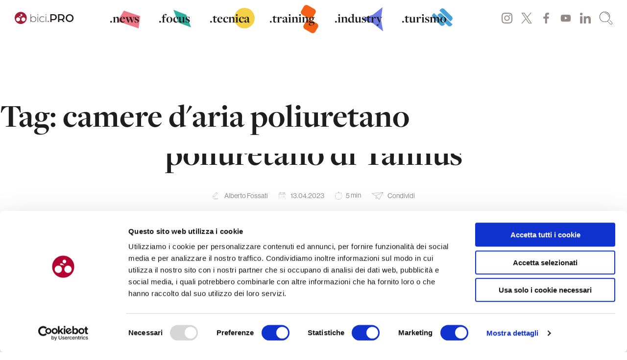

--- FILE ---
content_type: text/html; charset=UTF-8
request_url: https://bici.pro/tag/camere-daria-poliuretano/
body_size: 40394
content:
<!doctype html>
<html lang="it-IT" prefix="og: https://ogp.me/ns#">
<head>
	<meta charset="UTF-8">
	<meta name="viewport" content="width=device-width, initial-scale=1">
	<link rel="profile" href="https://gmpg.org/xfn/11">
    <meta name="facebook-domain-verification" content="fmamoej56g7vyaomitctt4tk0c5vl0" />

	<script type="text/javascript">
	window.dataLayer = window.dataLayer || [];

	function gtag() {
		dataLayer.push(arguments);
	}

	gtag("consent", "default", {
		ad_personalization: "denied",
		ad_storage: "denied",
		ad_user_data: "denied",
		analytics_storage: "denied",
		functionality_storage: "denied",
		personalization_storage: "denied",
		security_storage: "granted",
		wait_for_update: 500,
	});
	gtag("set", "ads_data_redaction", true);
	</script>
<script type="text/javascript"
		id="Cookiebot"
		src="https://consent.cookiebot.com/uc.js"
		data-implementation="wp"
		data-cbid="7fcb4dee-dd52-4857-a18f-fe8fe8f7c656"
							async	></script>
<!--<script id="Cookiebot" src="https://consent.cookiebot.com/uc.js" data-cbid="7fcb4dee-dd52-4857-a18f-fe8fe8f7c656" data-blockingmode="auto" type="text/javascript"></script>-->
<!-- Ottimizzazione per i motori di ricerca di Rank Math - https://rankmath.com/ -->
<title>camere d&#039;aria poliuretano Archives - bici.PRO</title>
<meta name="robots" content="index, follow, max-snippet:-1, max-video-preview:-1, max-image-preview:large"/>
<link rel="canonical" href="https://bici.pro/tag/camere-daria-poliuretano/" />
<meta property="og:locale" content="it_IT" />
<meta property="og:type" content="article" />
<meta property="og:title" content="camere d&#039;aria poliuretano Archives - bici.PRO" />
<meta property="og:url" content="https://bici.pro/tag/camere-daria-poliuretano/" />
<meta name="twitter:card" content="summary_large_image" />
<meta name="twitter:title" content="camere d&#039;aria poliuretano Archives - bici.PRO" />
<meta name="twitter:label1" content="Articoli" />
<meta name="twitter:data1" content="1" />
<script type="application/ld+json" class="rank-math-schema">{"@context":"https://schema.org","@graph":[{"@type":"NewsMediaOrganization","@id":"https://bici.pro/#organization","name":"bici.PRO - magazine di ciclismo","url":"https://bici.pro","logo":{"@type":"ImageObject","@id":"https://bici.pro/#logo","url":"https://storage.googleapis.com/media-bici-pro/1/2020/11/LOGO_QUADRATO.png","contentUrl":"https://storage.googleapis.com/media-bici-pro/1/2020/11/LOGO_QUADRATO.png","inLanguage":"it-IT","width":"1200","height":"1200"}},{"@type":"WebSite","@id":"https://bici.pro/#website","url":"https://bici.pro","publisher":{"@id":"https://bici.pro/#organization"},"inLanguage":"it-IT"},{"@type":"CollectionPage","@id":"https://bici.pro/tag/camere-daria-poliuretano/#webpage","url":"https://bici.pro/tag/camere-daria-poliuretano/","name":"camere d&#039;aria poliuretano Archives - bici.PRO","isPartOf":{"@id":"https://bici.pro/#website"},"inLanguage":"it-IT"}]}</script>
<!-- /Rank Math WordPress SEO plugin -->

<link rel='dns-prefetch' href='//use.typekit.net' />

<link rel="alternate" type="application/rss+xml" title="bici.PRO &raquo; Feed" href="https://bici.pro/feed/" />
<link rel="alternate" type="application/rss+xml" title="bici.PRO &raquo; Feed dei commenti" href="https://bici.pro/comments/feed/" />
<link rel="alternate" type="application/rss+xml" title="bici.PRO &raquo; camere d&#039;aria poliuretano Feed del tag" href="https://bici.pro/tag/camere-daria-poliuretano/feed/" />
<!-- bici.pro is managing ads with Advanced Ads 2.0.14 – https://wpadvancedads.com/ --><!--noptimize--><script id="proge-ready">
			window.advanced_ads_ready=function(e,a){a=a||"complete";var d=function(e){return"interactive"===a?"loading"!==e:"complete"===e};d(document.readyState)?e():document.addEventListener("readystatechange",(function(a){d(a.target.readyState)&&e()}),{once:"interactive"===a})},window.advanced_ads_ready_queue=window.advanced_ads_ready_queue||[];		</script>
		<!--/noptimize--><style id='wp-img-auto-sizes-contain-inline-css'>
img:is([sizes=auto i],[sizes^="auto," i]){contain-intrinsic-size:3000px 1500px}
/*# sourceURL=wp-img-auto-sizes-contain-inline-css */
</style>
<style id='wp-emoji-styles-inline-css'>

	img.wp-smiley, img.emoji {
		display: inline !important;
		border: none !important;
		box-shadow: none !important;
		height: 1em !important;
		width: 1em !important;
		margin: 0 0.07em !important;
		vertical-align: -0.1em !important;
		background: none !important;
		padding: 0 !important;
	}
/*# sourceURL=wp-emoji-styles-inline-css */
</style>
<style id='wp-block-library-inline-css'>
:root{--wp-block-synced-color:#7a00df;--wp-block-synced-color--rgb:122,0,223;--wp-bound-block-color:var(--wp-block-synced-color);--wp-editor-canvas-background:#ddd;--wp-admin-theme-color:#007cba;--wp-admin-theme-color--rgb:0,124,186;--wp-admin-theme-color-darker-10:#006ba1;--wp-admin-theme-color-darker-10--rgb:0,107,160.5;--wp-admin-theme-color-darker-20:#005a87;--wp-admin-theme-color-darker-20--rgb:0,90,135;--wp-admin-border-width-focus:2px}@media (min-resolution:192dpi){:root{--wp-admin-border-width-focus:1.5px}}.wp-element-button{cursor:pointer}:root .has-very-light-gray-background-color{background-color:#eee}:root .has-very-dark-gray-background-color{background-color:#313131}:root .has-very-light-gray-color{color:#eee}:root .has-very-dark-gray-color{color:#313131}:root .has-vivid-green-cyan-to-vivid-cyan-blue-gradient-background{background:linear-gradient(135deg,#00d084,#0693e3)}:root .has-purple-crush-gradient-background{background:linear-gradient(135deg,#34e2e4,#4721fb 50%,#ab1dfe)}:root .has-hazy-dawn-gradient-background{background:linear-gradient(135deg,#faaca8,#dad0ec)}:root .has-subdued-olive-gradient-background{background:linear-gradient(135deg,#fafae1,#67a671)}:root .has-atomic-cream-gradient-background{background:linear-gradient(135deg,#fdd79a,#004a59)}:root .has-nightshade-gradient-background{background:linear-gradient(135deg,#330968,#31cdcf)}:root .has-midnight-gradient-background{background:linear-gradient(135deg,#020381,#2874fc)}:root{--wp--preset--font-size--normal:16px;--wp--preset--font-size--huge:42px}.has-regular-font-size{font-size:1em}.has-larger-font-size{font-size:2.625em}.has-normal-font-size{font-size:var(--wp--preset--font-size--normal)}.has-huge-font-size{font-size:var(--wp--preset--font-size--huge)}.has-text-align-center{text-align:center}.has-text-align-left{text-align:left}.has-text-align-right{text-align:right}.has-fit-text{white-space:nowrap!important}#end-resizable-editor-section{display:none}.aligncenter{clear:both}.items-justified-left{justify-content:flex-start}.items-justified-center{justify-content:center}.items-justified-right{justify-content:flex-end}.items-justified-space-between{justify-content:space-between}.screen-reader-text{border:0;clip-path:inset(50%);height:1px;margin:-1px;overflow:hidden;padding:0;position:absolute;width:1px;word-wrap:normal!important}.screen-reader-text:focus{background-color:#ddd;clip-path:none;color:#444;display:block;font-size:1em;height:auto;left:5px;line-height:normal;padding:15px 23px 14px;text-decoration:none;top:5px;width:auto;z-index:100000}html :where(.has-border-color){border-style:solid}html :where([style*=border-top-color]){border-top-style:solid}html :where([style*=border-right-color]){border-right-style:solid}html :where([style*=border-bottom-color]){border-bottom-style:solid}html :where([style*=border-left-color]){border-left-style:solid}html :where([style*=border-width]){border-style:solid}html :where([style*=border-top-width]){border-top-style:solid}html :where([style*=border-right-width]){border-right-style:solid}html :where([style*=border-bottom-width]){border-bottom-style:solid}html :where([style*=border-left-width]){border-left-style:solid}html :where(img[class*=wp-image-]){height:auto;max-width:100%}:where(figure){margin:0 0 1em}html :where(.is-position-sticky){--wp-admin--admin-bar--position-offset:var(--wp-admin--admin-bar--height,0px)}@media screen and (max-width:600px){html :where(.is-position-sticky){--wp-admin--admin-bar--position-offset:0px}}

/*# sourceURL=wp-block-library-inline-css */
</style><style id='wp-block-gallery-inline-css'>
.blocks-gallery-grid:not(.has-nested-images),.wp-block-gallery:not(.has-nested-images){display:flex;flex-wrap:wrap;list-style-type:none;margin:0;padding:0}.blocks-gallery-grid:not(.has-nested-images) .blocks-gallery-image,.blocks-gallery-grid:not(.has-nested-images) .blocks-gallery-item,.wp-block-gallery:not(.has-nested-images) .blocks-gallery-image,.wp-block-gallery:not(.has-nested-images) .blocks-gallery-item{display:flex;flex-direction:column;flex-grow:1;justify-content:center;margin:0 1em 1em 0;position:relative;width:calc(50% - 1em)}.blocks-gallery-grid:not(.has-nested-images) .blocks-gallery-image:nth-of-type(2n),.blocks-gallery-grid:not(.has-nested-images) .blocks-gallery-item:nth-of-type(2n),.wp-block-gallery:not(.has-nested-images) .blocks-gallery-image:nth-of-type(2n),.wp-block-gallery:not(.has-nested-images) .blocks-gallery-item:nth-of-type(2n){margin-right:0}.blocks-gallery-grid:not(.has-nested-images) .blocks-gallery-image figure,.blocks-gallery-grid:not(.has-nested-images) .blocks-gallery-item figure,.wp-block-gallery:not(.has-nested-images) .blocks-gallery-image figure,.wp-block-gallery:not(.has-nested-images) .blocks-gallery-item figure{align-items:flex-end;display:flex;height:100%;justify-content:flex-start;margin:0}.blocks-gallery-grid:not(.has-nested-images) .blocks-gallery-image img,.blocks-gallery-grid:not(.has-nested-images) .blocks-gallery-item img,.wp-block-gallery:not(.has-nested-images) .blocks-gallery-image img,.wp-block-gallery:not(.has-nested-images) .blocks-gallery-item img{display:block;height:auto;max-width:100%;width:auto}.blocks-gallery-grid:not(.has-nested-images) .blocks-gallery-image figcaption,.blocks-gallery-grid:not(.has-nested-images) .blocks-gallery-item figcaption,.wp-block-gallery:not(.has-nested-images) .blocks-gallery-image figcaption,.wp-block-gallery:not(.has-nested-images) .blocks-gallery-item figcaption{background:linear-gradient(0deg,#000000b3,#0000004d 70%,#0000);bottom:0;box-sizing:border-box;color:#fff;font-size:.8em;margin:0;max-height:100%;overflow:auto;padding:3em .77em .7em;position:absolute;text-align:center;width:100%;z-index:2}.blocks-gallery-grid:not(.has-nested-images) .blocks-gallery-image figcaption img,.blocks-gallery-grid:not(.has-nested-images) .blocks-gallery-item figcaption img,.wp-block-gallery:not(.has-nested-images) .blocks-gallery-image figcaption img,.wp-block-gallery:not(.has-nested-images) .blocks-gallery-item figcaption img{display:inline}.blocks-gallery-grid:not(.has-nested-images) figcaption,.wp-block-gallery:not(.has-nested-images) figcaption{flex-grow:1}.blocks-gallery-grid:not(.has-nested-images).is-cropped .blocks-gallery-image a,.blocks-gallery-grid:not(.has-nested-images).is-cropped .blocks-gallery-image img,.blocks-gallery-grid:not(.has-nested-images).is-cropped .blocks-gallery-item a,.blocks-gallery-grid:not(.has-nested-images).is-cropped .blocks-gallery-item img,.wp-block-gallery:not(.has-nested-images).is-cropped .blocks-gallery-image a,.wp-block-gallery:not(.has-nested-images).is-cropped .blocks-gallery-image img,.wp-block-gallery:not(.has-nested-images).is-cropped .blocks-gallery-item a,.wp-block-gallery:not(.has-nested-images).is-cropped .blocks-gallery-item img{flex:1;height:100%;object-fit:cover;width:100%}.blocks-gallery-grid:not(.has-nested-images).columns-1 .blocks-gallery-image,.blocks-gallery-grid:not(.has-nested-images).columns-1 .blocks-gallery-item,.wp-block-gallery:not(.has-nested-images).columns-1 .blocks-gallery-image,.wp-block-gallery:not(.has-nested-images).columns-1 .blocks-gallery-item{margin-right:0;width:100%}@media (min-width:600px){.blocks-gallery-grid:not(.has-nested-images).columns-3 .blocks-gallery-image,.blocks-gallery-grid:not(.has-nested-images).columns-3 .blocks-gallery-item,.wp-block-gallery:not(.has-nested-images).columns-3 .blocks-gallery-image,.wp-block-gallery:not(.has-nested-images).columns-3 .blocks-gallery-item{margin-right:1em;width:calc(33.33333% - .66667em)}.blocks-gallery-grid:not(.has-nested-images).columns-4 .blocks-gallery-image,.blocks-gallery-grid:not(.has-nested-images).columns-4 .blocks-gallery-item,.wp-block-gallery:not(.has-nested-images).columns-4 .blocks-gallery-image,.wp-block-gallery:not(.has-nested-images).columns-4 .blocks-gallery-item{margin-right:1em;width:calc(25% - .75em)}.blocks-gallery-grid:not(.has-nested-images).columns-5 .blocks-gallery-image,.blocks-gallery-grid:not(.has-nested-images).columns-5 .blocks-gallery-item,.wp-block-gallery:not(.has-nested-images).columns-5 .blocks-gallery-image,.wp-block-gallery:not(.has-nested-images).columns-5 .blocks-gallery-item{margin-right:1em;width:calc(20% - .8em)}.blocks-gallery-grid:not(.has-nested-images).columns-6 .blocks-gallery-image,.blocks-gallery-grid:not(.has-nested-images).columns-6 .blocks-gallery-item,.wp-block-gallery:not(.has-nested-images).columns-6 .blocks-gallery-image,.wp-block-gallery:not(.has-nested-images).columns-6 .blocks-gallery-item{margin-right:1em;width:calc(16.66667% - .83333em)}.blocks-gallery-grid:not(.has-nested-images).columns-7 .blocks-gallery-image,.blocks-gallery-grid:not(.has-nested-images).columns-7 .blocks-gallery-item,.wp-block-gallery:not(.has-nested-images).columns-7 .blocks-gallery-image,.wp-block-gallery:not(.has-nested-images).columns-7 .blocks-gallery-item{margin-right:1em;width:calc(14.28571% - .85714em)}.blocks-gallery-grid:not(.has-nested-images).columns-8 .blocks-gallery-image,.blocks-gallery-grid:not(.has-nested-images).columns-8 .blocks-gallery-item,.wp-block-gallery:not(.has-nested-images).columns-8 .blocks-gallery-image,.wp-block-gallery:not(.has-nested-images).columns-8 .blocks-gallery-item{margin-right:1em;width:calc(12.5% - .875em)}.blocks-gallery-grid:not(.has-nested-images).columns-1 .blocks-gallery-image:nth-of-type(1n),.blocks-gallery-grid:not(.has-nested-images).columns-1 .blocks-gallery-item:nth-of-type(1n),.blocks-gallery-grid:not(.has-nested-images).columns-2 .blocks-gallery-image:nth-of-type(2n),.blocks-gallery-grid:not(.has-nested-images).columns-2 .blocks-gallery-item:nth-of-type(2n),.blocks-gallery-grid:not(.has-nested-images).columns-3 .blocks-gallery-image:nth-of-type(3n),.blocks-gallery-grid:not(.has-nested-images).columns-3 .blocks-gallery-item:nth-of-type(3n),.blocks-gallery-grid:not(.has-nested-images).columns-4 .blocks-gallery-image:nth-of-type(4n),.blocks-gallery-grid:not(.has-nested-images).columns-4 .blocks-gallery-item:nth-of-type(4n),.blocks-gallery-grid:not(.has-nested-images).columns-5 .blocks-gallery-image:nth-of-type(5n),.blocks-gallery-grid:not(.has-nested-images).columns-5 .blocks-gallery-item:nth-of-type(5n),.blocks-gallery-grid:not(.has-nested-images).columns-6 .blocks-gallery-image:nth-of-type(6n),.blocks-gallery-grid:not(.has-nested-images).columns-6 .blocks-gallery-item:nth-of-type(6n),.blocks-gallery-grid:not(.has-nested-images).columns-7 .blocks-gallery-image:nth-of-type(7n),.blocks-gallery-grid:not(.has-nested-images).columns-7 .blocks-gallery-item:nth-of-type(7n),.blocks-gallery-grid:not(.has-nested-images).columns-8 .blocks-gallery-image:nth-of-type(8n),.blocks-gallery-grid:not(.has-nested-images).columns-8 .blocks-gallery-item:nth-of-type(8n),.wp-block-gallery:not(.has-nested-images).columns-1 .blocks-gallery-image:nth-of-type(1n),.wp-block-gallery:not(.has-nested-images).columns-1 .blocks-gallery-item:nth-of-type(1n),.wp-block-gallery:not(.has-nested-images).columns-2 .blocks-gallery-image:nth-of-type(2n),.wp-block-gallery:not(.has-nested-images).columns-2 .blocks-gallery-item:nth-of-type(2n),.wp-block-gallery:not(.has-nested-images).columns-3 .blocks-gallery-image:nth-of-type(3n),.wp-block-gallery:not(.has-nested-images).columns-3 .blocks-gallery-item:nth-of-type(3n),.wp-block-gallery:not(.has-nested-images).columns-4 .blocks-gallery-image:nth-of-type(4n),.wp-block-gallery:not(.has-nested-images).columns-4 .blocks-gallery-item:nth-of-type(4n),.wp-block-gallery:not(.has-nested-images).columns-5 .blocks-gallery-image:nth-of-type(5n),.wp-block-gallery:not(.has-nested-images).columns-5 .blocks-gallery-item:nth-of-type(5n),.wp-block-gallery:not(.has-nested-images).columns-6 .blocks-gallery-image:nth-of-type(6n),.wp-block-gallery:not(.has-nested-images).columns-6 .blocks-gallery-item:nth-of-type(6n),.wp-block-gallery:not(.has-nested-images).columns-7 .blocks-gallery-image:nth-of-type(7n),.wp-block-gallery:not(.has-nested-images).columns-7 .blocks-gallery-item:nth-of-type(7n),.wp-block-gallery:not(.has-nested-images).columns-8 .blocks-gallery-image:nth-of-type(8n),.wp-block-gallery:not(.has-nested-images).columns-8 .blocks-gallery-item:nth-of-type(8n){margin-right:0}}.blocks-gallery-grid:not(.has-nested-images) .blocks-gallery-image:last-child,.blocks-gallery-grid:not(.has-nested-images) .blocks-gallery-item:last-child,.wp-block-gallery:not(.has-nested-images) .blocks-gallery-image:last-child,.wp-block-gallery:not(.has-nested-images) .blocks-gallery-item:last-child{margin-right:0}.blocks-gallery-grid:not(.has-nested-images).alignleft,.blocks-gallery-grid:not(.has-nested-images).alignright,.wp-block-gallery:not(.has-nested-images).alignleft,.wp-block-gallery:not(.has-nested-images).alignright{max-width:420px;width:100%}.blocks-gallery-grid:not(.has-nested-images).aligncenter .blocks-gallery-item figure,.wp-block-gallery:not(.has-nested-images).aligncenter .blocks-gallery-item figure{justify-content:center}.wp-block-gallery:not(.is-cropped) .blocks-gallery-item{align-self:flex-start}figure.wp-block-gallery.has-nested-images{align-items:normal}.wp-block-gallery.has-nested-images figure.wp-block-image:not(#individual-image){margin:0;width:calc(50% - var(--wp--style--unstable-gallery-gap, 16px)/2)}.wp-block-gallery.has-nested-images figure.wp-block-image{box-sizing:border-box;display:flex;flex-direction:column;flex-grow:1;justify-content:center;max-width:100%;position:relative}.wp-block-gallery.has-nested-images figure.wp-block-image>a,.wp-block-gallery.has-nested-images figure.wp-block-image>div{flex-direction:column;flex-grow:1;margin:0}.wp-block-gallery.has-nested-images figure.wp-block-image img{display:block;height:auto;max-width:100%!important;width:auto}.wp-block-gallery.has-nested-images figure.wp-block-image figcaption,.wp-block-gallery.has-nested-images figure.wp-block-image:has(figcaption):before{bottom:0;left:0;max-height:100%;position:absolute;right:0}.wp-block-gallery.has-nested-images figure.wp-block-image:has(figcaption):before{backdrop-filter:blur(3px);content:"";height:100%;-webkit-mask-image:linear-gradient(0deg,#000 20%,#0000);mask-image:linear-gradient(0deg,#000 20%,#0000);max-height:40%;pointer-events:none}.wp-block-gallery.has-nested-images figure.wp-block-image figcaption{box-sizing:border-box;color:#fff;font-size:13px;margin:0;overflow:auto;padding:1em;text-align:center;text-shadow:0 0 1.5px #000}.wp-block-gallery.has-nested-images figure.wp-block-image figcaption::-webkit-scrollbar{height:12px;width:12px}.wp-block-gallery.has-nested-images figure.wp-block-image figcaption::-webkit-scrollbar-track{background-color:initial}.wp-block-gallery.has-nested-images figure.wp-block-image figcaption::-webkit-scrollbar-thumb{background-clip:padding-box;background-color:initial;border:3px solid #0000;border-radius:8px}.wp-block-gallery.has-nested-images figure.wp-block-image figcaption:focus-within::-webkit-scrollbar-thumb,.wp-block-gallery.has-nested-images figure.wp-block-image figcaption:focus::-webkit-scrollbar-thumb,.wp-block-gallery.has-nested-images figure.wp-block-image figcaption:hover::-webkit-scrollbar-thumb{background-color:#fffc}.wp-block-gallery.has-nested-images figure.wp-block-image figcaption{scrollbar-color:#0000 #0000;scrollbar-gutter:stable both-edges;scrollbar-width:thin}.wp-block-gallery.has-nested-images figure.wp-block-image figcaption:focus,.wp-block-gallery.has-nested-images figure.wp-block-image figcaption:focus-within,.wp-block-gallery.has-nested-images figure.wp-block-image figcaption:hover{scrollbar-color:#fffc #0000}.wp-block-gallery.has-nested-images figure.wp-block-image figcaption{will-change:transform}@media (hover:none){.wp-block-gallery.has-nested-images figure.wp-block-image figcaption{scrollbar-color:#fffc #0000}}.wp-block-gallery.has-nested-images figure.wp-block-image figcaption{background:linear-gradient(0deg,#0006,#0000)}.wp-block-gallery.has-nested-images figure.wp-block-image figcaption img{display:inline}.wp-block-gallery.has-nested-images figure.wp-block-image figcaption a{color:inherit}.wp-block-gallery.has-nested-images figure.wp-block-image.has-custom-border img{box-sizing:border-box}.wp-block-gallery.has-nested-images figure.wp-block-image.has-custom-border>a,.wp-block-gallery.has-nested-images figure.wp-block-image.has-custom-border>div,.wp-block-gallery.has-nested-images figure.wp-block-image.is-style-rounded>a,.wp-block-gallery.has-nested-images figure.wp-block-image.is-style-rounded>div{flex:1 1 auto}.wp-block-gallery.has-nested-images figure.wp-block-image.has-custom-border figcaption,.wp-block-gallery.has-nested-images figure.wp-block-image.is-style-rounded figcaption{background:none;color:inherit;flex:initial;margin:0;padding:10px 10px 9px;position:relative;text-shadow:none}.wp-block-gallery.has-nested-images figure.wp-block-image.has-custom-border:before,.wp-block-gallery.has-nested-images figure.wp-block-image.is-style-rounded:before{content:none}.wp-block-gallery.has-nested-images figcaption{flex-basis:100%;flex-grow:1;text-align:center}.wp-block-gallery.has-nested-images:not(.is-cropped) figure.wp-block-image:not(#individual-image){margin-bottom:auto;margin-top:0}.wp-block-gallery.has-nested-images.is-cropped figure.wp-block-image:not(#individual-image){align-self:inherit}.wp-block-gallery.has-nested-images.is-cropped figure.wp-block-image:not(#individual-image)>a,.wp-block-gallery.has-nested-images.is-cropped figure.wp-block-image:not(#individual-image)>div:not(.components-drop-zone){display:flex}.wp-block-gallery.has-nested-images.is-cropped figure.wp-block-image:not(#individual-image) a,.wp-block-gallery.has-nested-images.is-cropped figure.wp-block-image:not(#individual-image) img{flex:1 0 0%;height:100%;object-fit:cover;width:100%}.wp-block-gallery.has-nested-images.columns-1 figure.wp-block-image:not(#individual-image){width:100%}@media (min-width:600px){.wp-block-gallery.has-nested-images.columns-3 figure.wp-block-image:not(#individual-image){width:calc(33.33333% - var(--wp--style--unstable-gallery-gap, 16px)*.66667)}.wp-block-gallery.has-nested-images.columns-4 figure.wp-block-image:not(#individual-image){width:calc(25% - var(--wp--style--unstable-gallery-gap, 16px)*.75)}.wp-block-gallery.has-nested-images.columns-5 figure.wp-block-image:not(#individual-image){width:calc(20% - var(--wp--style--unstable-gallery-gap, 16px)*.8)}.wp-block-gallery.has-nested-images.columns-6 figure.wp-block-image:not(#individual-image){width:calc(16.66667% - var(--wp--style--unstable-gallery-gap, 16px)*.83333)}.wp-block-gallery.has-nested-images.columns-7 figure.wp-block-image:not(#individual-image){width:calc(14.28571% - var(--wp--style--unstable-gallery-gap, 16px)*.85714)}.wp-block-gallery.has-nested-images.columns-8 figure.wp-block-image:not(#individual-image){width:calc(12.5% - var(--wp--style--unstable-gallery-gap, 16px)*.875)}.wp-block-gallery.has-nested-images.columns-default figure.wp-block-image:not(#individual-image){width:calc(33.33% - var(--wp--style--unstable-gallery-gap, 16px)*.66667)}.wp-block-gallery.has-nested-images.columns-default figure.wp-block-image:not(#individual-image):first-child:nth-last-child(2),.wp-block-gallery.has-nested-images.columns-default figure.wp-block-image:not(#individual-image):first-child:nth-last-child(2)~figure.wp-block-image:not(#individual-image){width:calc(50% - var(--wp--style--unstable-gallery-gap, 16px)*.5)}.wp-block-gallery.has-nested-images.columns-default figure.wp-block-image:not(#individual-image):first-child:last-child{width:100%}}.wp-block-gallery.has-nested-images.alignleft,.wp-block-gallery.has-nested-images.alignright{max-width:420px;width:100%}.wp-block-gallery.has-nested-images.aligncenter{justify-content:center}
/*# sourceURL=https://bici.pro/wp-includes/blocks/gallery/style.min.css */
</style>
<style id='wp-block-heading-inline-css'>
h1:where(.wp-block-heading).has-background,h2:where(.wp-block-heading).has-background,h3:where(.wp-block-heading).has-background,h4:where(.wp-block-heading).has-background,h5:where(.wp-block-heading).has-background,h6:where(.wp-block-heading).has-background{padding:1.25em 2.375em}h1.has-text-align-left[style*=writing-mode]:where([style*=vertical-lr]),h1.has-text-align-right[style*=writing-mode]:where([style*=vertical-rl]),h2.has-text-align-left[style*=writing-mode]:where([style*=vertical-lr]),h2.has-text-align-right[style*=writing-mode]:where([style*=vertical-rl]),h3.has-text-align-left[style*=writing-mode]:where([style*=vertical-lr]),h3.has-text-align-right[style*=writing-mode]:where([style*=vertical-rl]),h4.has-text-align-left[style*=writing-mode]:where([style*=vertical-lr]),h4.has-text-align-right[style*=writing-mode]:where([style*=vertical-rl]),h5.has-text-align-left[style*=writing-mode]:where([style*=vertical-lr]),h5.has-text-align-right[style*=writing-mode]:where([style*=vertical-rl]),h6.has-text-align-left[style*=writing-mode]:where([style*=vertical-lr]),h6.has-text-align-right[style*=writing-mode]:where([style*=vertical-rl]){rotate:180deg}
/*# sourceURL=https://bici.pro/wp-includes/blocks/heading/style.min.css */
</style>
<style id='wp-block-image-inline-css'>
.wp-block-image>a,.wp-block-image>figure>a{display:inline-block}.wp-block-image img{box-sizing:border-box;height:auto;max-width:100%;vertical-align:bottom}@media not (prefers-reduced-motion){.wp-block-image img.hide{visibility:hidden}.wp-block-image img.show{animation:show-content-image .4s}}.wp-block-image[style*=border-radius] img,.wp-block-image[style*=border-radius]>a{border-radius:inherit}.wp-block-image.has-custom-border img{box-sizing:border-box}.wp-block-image.aligncenter{text-align:center}.wp-block-image.alignfull>a,.wp-block-image.alignwide>a{width:100%}.wp-block-image.alignfull img,.wp-block-image.alignwide img{height:auto;width:100%}.wp-block-image .aligncenter,.wp-block-image .alignleft,.wp-block-image .alignright,.wp-block-image.aligncenter,.wp-block-image.alignleft,.wp-block-image.alignright{display:table}.wp-block-image .aligncenter>figcaption,.wp-block-image .alignleft>figcaption,.wp-block-image .alignright>figcaption,.wp-block-image.aligncenter>figcaption,.wp-block-image.alignleft>figcaption,.wp-block-image.alignright>figcaption{caption-side:bottom;display:table-caption}.wp-block-image .alignleft{float:left;margin:.5em 1em .5em 0}.wp-block-image .alignright{float:right;margin:.5em 0 .5em 1em}.wp-block-image .aligncenter{margin-left:auto;margin-right:auto}.wp-block-image :where(figcaption){margin-bottom:1em;margin-top:.5em}.wp-block-image.is-style-circle-mask img{border-radius:9999px}@supports ((-webkit-mask-image:none) or (mask-image:none)) or (-webkit-mask-image:none){.wp-block-image.is-style-circle-mask img{border-radius:0;-webkit-mask-image:url('data:image/svg+xml;utf8,<svg viewBox="0 0 100 100" xmlns="http://www.w3.org/2000/svg"><circle cx="50" cy="50" r="50"/></svg>');mask-image:url('data:image/svg+xml;utf8,<svg viewBox="0 0 100 100" xmlns="http://www.w3.org/2000/svg"><circle cx="50" cy="50" r="50"/></svg>');mask-mode:alpha;-webkit-mask-position:center;mask-position:center;-webkit-mask-repeat:no-repeat;mask-repeat:no-repeat;-webkit-mask-size:contain;mask-size:contain}}:root :where(.wp-block-image.is-style-rounded img,.wp-block-image .is-style-rounded img){border-radius:9999px}.wp-block-image figure{margin:0}.wp-lightbox-container{display:flex;flex-direction:column;position:relative}.wp-lightbox-container img{cursor:zoom-in}.wp-lightbox-container img:hover+button{opacity:1}.wp-lightbox-container button{align-items:center;backdrop-filter:blur(16px) saturate(180%);background-color:#5a5a5a40;border:none;border-radius:4px;cursor:zoom-in;display:flex;height:20px;justify-content:center;opacity:0;padding:0;position:absolute;right:16px;text-align:center;top:16px;width:20px;z-index:100}@media not (prefers-reduced-motion){.wp-lightbox-container button{transition:opacity .2s ease}}.wp-lightbox-container button:focus-visible{outline:3px auto #5a5a5a40;outline:3px auto -webkit-focus-ring-color;outline-offset:3px}.wp-lightbox-container button:hover{cursor:pointer;opacity:1}.wp-lightbox-container button:focus{opacity:1}.wp-lightbox-container button:focus,.wp-lightbox-container button:hover,.wp-lightbox-container button:not(:hover):not(:active):not(.has-background){background-color:#5a5a5a40;border:none}.wp-lightbox-overlay{box-sizing:border-box;cursor:zoom-out;height:100vh;left:0;overflow:hidden;position:fixed;top:0;visibility:hidden;width:100%;z-index:100000}.wp-lightbox-overlay .close-button{align-items:center;cursor:pointer;display:flex;justify-content:center;min-height:40px;min-width:40px;padding:0;position:absolute;right:calc(env(safe-area-inset-right) + 16px);top:calc(env(safe-area-inset-top) + 16px);z-index:5000000}.wp-lightbox-overlay .close-button:focus,.wp-lightbox-overlay .close-button:hover,.wp-lightbox-overlay .close-button:not(:hover):not(:active):not(.has-background){background:none;border:none}.wp-lightbox-overlay .lightbox-image-container{height:var(--wp--lightbox-container-height);left:50%;overflow:hidden;position:absolute;top:50%;transform:translate(-50%,-50%);transform-origin:top left;width:var(--wp--lightbox-container-width);z-index:9999999999}.wp-lightbox-overlay .wp-block-image{align-items:center;box-sizing:border-box;display:flex;height:100%;justify-content:center;margin:0;position:relative;transform-origin:0 0;width:100%;z-index:3000000}.wp-lightbox-overlay .wp-block-image img{height:var(--wp--lightbox-image-height);min-height:var(--wp--lightbox-image-height);min-width:var(--wp--lightbox-image-width);width:var(--wp--lightbox-image-width)}.wp-lightbox-overlay .wp-block-image figcaption{display:none}.wp-lightbox-overlay button{background:none;border:none}.wp-lightbox-overlay .scrim{background-color:#fff;height:100%;opacity:.9;position:absolute;width:100%;z-index:2000000}.wp-lightbox-overlay.active{visibility:visible}@media not (prefers-reduced-motion){.wp-lightbox-overlay.active{animation:turn-on-visibility .25s both}.wp-lightbox-overlay.active img{animation:turn-on-visibility .35s both}.wp-lightbox-overlay.show-closing-animation:not(.active){animation:turn-off-visibility .35s both}.wp-lightbox-overlay.show-closing-animation:not(.active) img{animation:turn-off-visibility .25s both}.wp-lightbox-overlay.zoom.active{animation:none;opacity:1;visibility:visible}.wp-lightbox-overlay.zoom.active .lightbox-image-container{animation:lightbox-zoom-in .4s}.wp-lightbox-overlay.zoom.active .lightbox-image-container img{animation:none}.wp-lightbox-overlay.zoom.active .scrim{animation:turn-on-visibility .4s forwards}.wp-lightbox-overlay.zoom.show-closing-animation:not(.active){animation:none}.wp-lightbox-overlay.zoom.show-closing-animation:not(.active) .lightbox-image-container{animation:lightbox-zoom-out .4s}.wp-lightbox-overlay.zoom.show-closing-animation:not(.active) .lightbox-image-container img{animation:none}.wp-lightbox-overlay.zoom.show-closing-animation:not(.active) .scrim{animation:turn-off-visibility .4s forwards}}@keyframes show-content-image{0%{visibility:hidden}99%{visibility:hidden}to{visibility:visible}}@keyframes turn-on-visibility{0%{opacity:0}to{opacity:1}}@keyframes turn-off-visibility{0%{opacity:1;visibility:visible}99%{opacity:0;visibility:visible}to{opacity:0;visibility:hidden}}@keyframes lightbox-zoom-in{0%{transform:translate(calc((-100vw + var(--wp--lightbox-scrollbar-width))/2 + var(--wp--lightbox-initial-left-position)),calc(-50vh + var(--wp--lightbox-initial-top-position))) scale(var(--wp--lightbox-scale))}to{transform:translate(-50%,-50%) scale(1)}}@keyframes lightbox-zoom-out{0%{transform:translate(-50%,-50%) scale(1);visibility:visible}99%{visibility:visible}to{transform:translate(calc((-100vw + var(--wp--lightbox-scrollbar-width))/2 + var(--wp--lightbox-initial-left-position)),calc(-50vh + var(--wp--lightbox-initial-top-position))) scale(var(--wp--lightbox-scale));visibility:hidden}}
/*# sourceURL=https://bici.pro/wp-includes/blocks/image/style.min.css */
</style>
<style id='wp-block-paragraph-inline-css'>
.is-small-text{font-size:.875em}.is-regular-text{font-size:1em}.is-large-text{font-size:2.25em}.is-larger-text{font-size:3em}.has-drop-cap:not(:focus):first-letter{float:left;font-size:8.4em;font-style:normal;font-weight:100;line-height:.68;margin:.05em .1em 0 0;text-transform:uppercase}body.rtl .has-drop-cap:not(:focus):first-letter{float:none;margin-left:.1em}p.has-drop-cap.has-background{overflow:hidden}:root :where(p.has-background){padding:1.25em 2.375em}:where(p.has-text-color:not(.has-link-color)) a{color:inherit}p.has-text-align-left[style*="writing-mode:vertical-lr"],p.has-text-align-right[style*="writing-mode:vertical-rl"]{rotate:180deg}
/*# sourceURL=https://bici.pro/wp-includes/blocks/paragraph/style.min.css */
</style>
<style id='wp-block-spacer-inline-css'>
.wp-block-spacer{clear:both}
/*# sourceURL=https://bici.pro/wp-includes/blocks/spacer/style.min.css */
</style>
<style id='global-styles-inline-css'>
:root{--wp--preset--aspect-ratio--square: 1;--wp--preset--aspect-ratio--4-3: 4/3;--wp--preset--aspect-ratio--3-4: 3/4;--wp--preset--aspect-ratio--3-2: 3/2;--wp--preset--aspect-ratio--2-3: 2/3;--wp--preset--aspect-ratio--16-9: 16/9;--wp--preset--aspect-ratio--9-16: 9/16;--wp--preset--color--black: #000000;--wp--preset--color--cyan-bluish-gray: #abb8c3;--wp--preset--color--white: #ffffff;--wp--preset--color--pale-pink: #f78da7;--wp--preset--color--vivid-red: #cf2e2e;--wp--preset--color--luminous-vivid-orange: #ff6900;--wp--preset--color--luminous-vivid-amber: #fcb900;--wp--preset--color--light-green-cyan: #7bdcb5;--wp--preset--color--vivid-green-cyan: #00d084;--wp--preset--color--pale-cyan-blue: #8ed1fc;--wp--preset--color--vivid-cyan-blue: #0693e3;--wp--preset--color--vivid-purple: #9b51e0;--wp--preset--gradient--vivid-cyan-blue-to-vivid-purple: linear-gradient(135deg,rgb(6,147,227) 0%,rgb(155,81,224) 100%);--wp--preset--gradient--light-green-cyan-to-vivid-green-cyan: linear-gradient(135deg,rgb(122,220,180) 0%,rgb(0,208,130) 100%);--wp--preset--gradient--luminous-vivid-amber-to-luminous-vivid-orange: linear-gradient(135deg,rgb(252,185,0) 0%,rgb(255,105,0) 100%);--wp--preset--gradient--luminous-vivid-orange-to-vivid-red: linear-gradient(135deg,rgb(255,105,0) 0%,rgb(207,46,46) 100%);--wp--preset--gradient--very-light-gray-to-cyan-bluish-gray: linear-gradient(135deg,rgb(238,238,238) 0%,rgb(169,184,195) 100%);--wp--preset--gradient--cool-to-warm-spectrum: linear-gradient(135deg,rgb(74,234,220) 0%,rgb(151,120,209) 20%,rgb(207,42,186) 40%,rgb(238,44,130) 60%,rgb(251,105,98) 80%,rgb(254,248,76) 100%);--wp--preset--gradient--blush-light-purple: linear-gradient(135deg,rgb(255,206,236) 0%,rgb(152,150,240) 100%);--wp--preset--gradient--blush-bordeaux: linear-gradient(135deg,rgb(254,205,165) 0%,rgb(254,45,45) 50%,rgb(107,0,62) 100%);--wp--preset--gradient--luminous-dusk: linear-gradient(135deg,rgb(255,203,112) 0%,rgb(199,81,192) 50%,rgb(65,88,208) 100%);--wp--preset--gradient--pale-ocean: linear-gradient(135deg,rgb(255,245,203) 0%,rgb(182,227,212) 50%,rgb(51,167,181) 100%);--wp--preset--gradient--electric-grass: linear-gradient(135deg,rgb(202,248,128) 0%,rgb(113,206,126) 100%);--wp--preset--gradient--midnight: linear-gradient(135deg,rgb(2,3,129) 0%,rgb(40,116,252) 100%);--wp--preset--font-size--small: 13px;--wp--preset--font-size--medium: 20px;--wp--preset--font-size--large: 36px;--wp--preset--font-size--x-large: 42px;--wp--preset--spacing--20: 0.44rem;--wp--preset--spacing--30: 0.67rem;--wp--preset--spacing--40: 1rem;--wp--preset--spacing--50: 1.5rem;--wp--preset--spacing--60: 2.25rem;--wp--preset--spacing--70: 3.38rem;--wp--preset--spacing--80: 5.06rem;--wp--preset--shadow--natural: 6px 6px 9px rgba(0, 0, 0, 0.2);--wp--preset--shadow--deep: 12px 12px 50px rgba(0, 0, 0, 0.4);--wp--preset--shadow--sharp: 6px 6px 0px rgba(0, 0, 0, 0.2);--wp--preset--shadow--outlined: 6px 6px 0px -3px rgb(255, 255, 255), 6px 6px rgb(0, 0, 0);--wp--preset--shadow--crisp: 6px 6px 0px rgb(0, 0, 0);}:where(.is-layout-flex){gap: 0.5em;}:where(.is-layout-grid){gap: 0.5em;}body .is-layout-flex{display: flex;}.is-layout-flex{flex-wrap: wrap;align-items: center;}.is-layout-flex > :is(*, div){margin: 0;}body .is-layout-grid{display: grid;}.is-layout-grid > :is(*, div){margin: 0;}:where(.wp-block-columns.is-layout-flex){gap: 2em;}:where(.wp-block-columns.is-layout-grid){gap: 2em;}:where(.wp-block-post-template.is-layout-flex){gap: 1.25em;}:where(.wp-block-post-template.is-layout-grid){gap: 1.25em;}.has-black-color{color: var(--wp--preset--color--black) !important;}.has-cyan-bluish-gray-color{color: var(--wp--preset--color--cyan-bluish-gray) !important;}.has-white-color{color: var(--wp--preset--color--white) !important;}.has-pale-pink-color{color: var(--wp--preset--color--pale-pink) !important;}.has-vivid-red-color{color: var(--wp--preset--color--vivid-red) !important;}.has-luminous-vivid-orange-color{color: var(--wp--preset--color--luminous-vivid-orange) !important;}.has-luminous-vivid-amber-color{color: var(--wp--preset--color--luminous-vivid-amber) !important;}.has-light-green-cyan-color{color: var(--wp--preset--color--light-green-cyan) !important;}.has-vivid-green-cyan-color{color: var(--wp--preset--color--vivid-green-cyan) !important;}.has-pale-cyan-blue-color{color: var(--wp--preset--color--pale-cyan-blue) !important;}.has-vivid-cyan-blue-color{color: var(--wp--preset--color--vivid-cyan-blue) !important;}.has-vivid-purple-color{color: var(--wp--preset--color--vivid-purple) !important;}.has-black-background-color{background-color: var(--wp--preset--color--black) !important;}.has-cyan-bluish-gray-background-color{background-color: var(--wp--preset--color--cyan-bluish-gray) !important;}.has-white-background-color{background-color: var(--wp--preset--color--white) !important;}.has-pale-pink-background-color{background-color: var(--wp--preset--color--pale-pink) !important;}.has-vivid-red-background-color{background-color: var(--wp--preset--color--vivid-red) !important;}.has-luminous-vivid-orange-background-color{background-color: var(--wp--preset--color--luminous-vivid-orange) !important;}.has-luminous-vivid-amber-background-color{background-color: var(--wp--preset--color--luminous-vivid-amber) !important;}.has-light-green-cyan-background-color{background-color: var(--wp--preset--color--light-green-cyan) !important;}.has-vivid-green-cyan-background-color{background-color: var(--wp--preset--color--vivid-green-cyan) !important;}.has-pale-cyan-blue-background-color{background-color: var(--wp--preset--color--pale-cyan-blue) !important;}.has-vivid-cyan-blue-background-color{background-color: var(--wp--preset--color--vivid-cyan-blue) !important;}.has-vivid-purple-background-color{background-color: var(--wp--preset--color--vivid-purple) !important;}.has-black-border-color{border-color: var(--wp--preset--color--black) !important;}.has-cyan-bluish-gray-border-color{border-color: var(--wp--preset--color--cyan-bluish-gray) !important;}.has-white-border-color{border-color: var(--wp--preset--color--white) !important;}.has-pale-pink-border-color{border-color: var(--wp--preset--color--pale-pink) !important;}.has-vivid-red-border-color{border-color: var(--wp--preset--color--vivid-red) !important;}.has-luminous-vivid-orange-border-color{border-color: var(--wp--preset--color--luminous-vivid-orange) !important;}.has-luminous-vivid-amber-border-color{border-color: var(--wp--preset--color--luminous-vivid-amber) !important;}.has-light-green-cyan-border-color{border-color: var(--wp--preset--color--light-green-cyan) !important;}.has-vivid-green-cyan-border-color{border-color: var(--wp--preset--color--vivid-green-cyan) !important;}.has-pale-cyan-blue-border-color{border-color: var(--wp--preset--color--pale-cyan-blue) !important;}.has-vivid-cyan-blue-border-color{border-color: var(--wp--preset--color--vivid-cyan-blue) !important;}.has-vivid-purple-border-color{border-color: var(--wp--preset--color--vivid-purple) !important;}.has-vivid-cyan-blue-to-vivid-purple-gradient-background{background: var(--wp--preset--gradient--vivid-cyan-blue-to-vivid-purple) !important;}.has-light-green-cyan-to-vivid-green-cyan-gradient-background{background: var(--wp--preset--gradient--light-green-cyan-to-vivid-green-cyan) !important;}.has-luminous-vivid-amber-to-luminous-vivid-orange-gradient-background{background: var(--wp--preset--gradient--luminous-vivid-amber-to-luminous-vivid-orange) !important;}.has-luminous-vivid-orange-to-vivid-red-gradient-background{background: var(--wp--preset--gradient--luminous-vivid-orange-to-vivid-red) !important;}.has-very-light-gray-to-cyan-bluish-gray-gradient-background{background: var(--wp--preset--gradient--very-light-gray-to-cyan-bluish-gray) !important;}.has-cool-to-warm-spectrum-gradient-background{background: var(--wp--preset--gradient--cool-to-warm-spectrum) !important;}.has-blush-light-purple-gradient-background{background: var(--wp--preset--gradient--blush-light-purple) !important;}.has-blush-bordeaux-gradient-background{background: var(--wp--preset--gradient--blush-bordeaux) !important;}.has-luminous-dusk-gradient-background{background: var(--wp--preset--gradient--luminous-dusk) !important;}.has-pale-ocean-gradient-background{background: var(--wp--preset--gradient--pale-ocean) !important;}.has-electric-grass-gradient-background{background: var(--wp--preset--gradient--electric-grass) !important;}.has-midnight-gradient-background{background: var(--wp--preset--gradient--midnight) !important;}.has-small-font-size{font-size: var(--wp--preset--font-size--small) !important;}.has-medium-font-size{font-size: var(--wp--preset--font-size--medium) !important;}.has-large-font-size{font-size: var(--wp--preset--font-size--large) !important;}.has-x-large-font-size{font-size: var(--wp--preset--font-size--x-large) !important;}
/*# sourceURL=global-styles-inline-css */
</style>
<style id='core-block-supports-inline-css'>
.wp-block-gallery.wp-block-gallery-1{--wp--style--unstable-gallery-gap:var( --wp--style--gallery-gap-default, var( --gallery-block--gutter-size, var( --wp--style--block-gap, 0.5em ) ) );gap:var( --wp--style--gallery-gap-default, var( --gallery-block--gutter-size, var( --wp--style--block-gap, 0.5em ) ) );}.wp-block-gallery.wp-block-gallery-2{--wp--style--unstable-gallery-gap:var( --wp--style--gallery-gap-default, var( --gallery-block--gutter-size, var( --wp--style--block-gap, 0.5em ) ) );gap:var( --wp--style--gallery-gap-default, var( --gallery-block--gutter-size, var( --wp--style--block-gap, 0.5em ) ) );}.wp-block-gallery.wp-block-gallery-3{--wp--style--unstable-gallery-gap:var( --wp--style--gallery-gap-default, var( --gallery-block--gutter-size, var( --wp--style--block-gap, 0.5em ) ) );gap:var( --wp--style--gallery-gap-default, var( --gallery-block--gutter-size, var( --wp--style--block-gap, 0.5em ) ) );}.wp-block-gallery.wp-block-gallery-4{--wp--style--unstable-gallery-gap:var( --wp--style--gallery-gap-default, var( --gallery-block--gutter-size, var( --wp--style--block-gap, 0.5em ) ) );gap:var( --wp--style--gallery-gap-default, var( --gallery-block--gutter-size, var( --wp--style--block-gap, 0.5em ) ) );}
/*# sourceURL=core-block-supports-inline-css */
</style>

<style id='classic-theme-styles-inline-css'>
/*! This file is auto-generated */
.wp-block-button__link{color:#fff;background-color:#32373c;border-radius:9999px;box-shadow:none;text-decoration:none;padding:calc(.667em + 2px) calc(1.333em + 2px);font-size:1.125em}.wp-block-file__button{background:#32373c;color:#fff;text-decoration:none}
/*# sourceURL=/wp-includes/css/classic-themes.min.css */
</style>
<link data-minify="1" rel='stylesheet' id='mailup-css' href='https://bici.pro/wp-content/cache/min/1/wp-content/plugins/mailup-email-and-newsletter-subscription-form/public/css/mailup-public.css?ver=1766493022' media='all' />
<link data-minify="1" rel='stylesheet' id='bicipro-style-css' href='https://bici.pro/wp-content/cache/min/1/wp-content/themes/bicipro/style.css?ver=1766493022' media='all' />
<link data-minify="1" rel='stylesheet' id='bicipro-libraries-css-css' href='https://bici.pro/wp-content/cache/min/1/wp-content/themes/bicipro/dist/css/libraries.min.css?ver=1766493022' media='all' />
<link data-minify="1" rel='stylesheet' id='bicipro-layout-css-css' href='https://bici.pro/wp-content/cache/min/1/wp-content/themes/bicipro/dist/css/layout.css?ver=1766493022' media='all' />
<link data-minify="1" rel='stylesheet' id='aos-css-css' href='https://bici.pro/wp-content/cache/min/1/wp-content/themes/bicipro/js/aos/aos.css?ver=1766493022' media='all' />
<link data-minify="1" rel='stylesheet' id='bicipro-fonts-css' href='https://bici.pro/wp-content/cache/min/1/nnd4axd.css?ver=1766493023' media='all' />
<script src="https://bici.pro/wp-includes/js/jquery/jquery.min.js?ver=3.7.1" id="jquery-core-js" data-rocket-defer defer></script>



<script id="mailup-js-extra">
var mailup_params = {"ajax_url":"https://bici.pro/wp-admin/admin-ajax.php","ajaxNonce":"bc3aeb5f4d"};
//# sourceURL=mailup-js-extra
</script>

<script id="responsive-block-control-js-extra">
var responsiveBlockControlOptions = {"breakPoints":"","addCssToHead":"1"};
//# sourceURL=responsive-block-control-js-extra
</script>

<script id="advanced-ads-advanced-js-js-extra">
var advads_options = {"blog_id":"1","privacy":{"enabled":false,"state":"not_needed"}};
//# sourceURL=advanced-ads-advanced-js-js-extra
</script>

<link rel="https://api.w.org/" href="https://bici.pro/wp-json/" /><link rel="alternate" title="JSON" type="application/json" href="https://bici.pro/wp-json/wp/v2/tags/9749" /><link rel="EditURI" type="application/rsd+xml" title="RSD" href="https://bici.pro/xmlrpc.php?rsd" />
<meta name="generator" content="WordPress 6.9" />
		
				<style type="text/css">
					.site-title,
			.site-description {
				position: absolute;
				clip: rect(1px, 1px, 1px, 1px);
				}
					</style>
				
		<style type="text/css">.blue-message {
background: none repeat scroll 0 0 #3399ff;
    color: #ffffff;
    text-shadow: none;
    font-size: 14px;
    line-height: 24px;
    padding: 10px;
}.green-message {
background: none repeat scroll 0 0 #8cc14c;
    color: #ffffff;
    text-shadow: none;
    font-size: 14px;
    line-height: 24px;
    padding: 10px;
}.orange-message {
background: none repeat scroll 0 0 #faa732;
    color: #ffffff;
    text-shadow: none;
    font-size: 14px;
    line-height: 24px;
    padding: 10px;
}.red-message {
background: none repeat scroll 0 0 #da4d31;
    color: #ffffff;
    text-shadow: none;
    font-size: 14px;
    line-height: 24px;
    padding: 10px;
}.grey-message {
background: none repeat scroll 0 0 #53555c;
    color: #ffffff;
    text-shadow: none;
    font-size: 14px;
    line-height: 24px;
    padding: 10px;
}.left-block {
background: none repeat scroll 0 0px, radial-gradient(ellipse at center center, #ffffff 0%, #f2f2f2 100%) repeat scroll 0 0 rgba(0, 0, 0, 0);
    color: #8b8e97;
    padding: 10px;
    margin: 10px;
    float: left;
}.right-block {
background: none repeat scroll 0 0px, radial-gradient(ellipse at center center, #ffffff 0%, #f2f2f2 100%) repeat scroll 0 0 rgba(0, 0, 0, 0);
    color: #8b8e97;
    padding: 10px;
    margin: 10px;
    float: right;
}.blockquotes {
background: none;
    border-left: 5px solid #f1f1f1;
    color: #8B8E97;
    font-size: 14px;
    font-style: italic;
    line-height: 22px;
    padding-left: 15px;
    padding: 10px;
    width: 60%;
    float: left;
}</style><link rel="icon" href="https://bici.pro/wp-content/uploads/2020/08/cropped-favicon-32x32.png" sizes="32x32" />
<link rel="icon" href="https://bici.pro/wp-content/uploads/2020/08/cropped-favicon-192x192.png" sizes="192x192" />
<link rel="apple-touch-icon" href="https://bici.pro/wp-content/uploads/2020/08/cropped-favicon-180x180.png" />
<meta name="msapplication-TileImage" content="https://bici.pro/wp-content/uploads/2020/08/cropped-favicon-270x270.png" />
		<style id="wp-custom-css">
			body.home .container-featured.container-featured-single {
    margin-bottom: 16px !important;
}		</style>
		<!-- Google tag (gtag.js) -->
<script async src="https://www.googletagmanager.com/gtag/js?id=G-DJTDC5RZVS"></script>
<script>
  window.dataLayer = window.dataLayer || [];
  function gtag(){dataLayer.push(arguments);}
  gtag('js', new Date());

  gtag('config', 'G-DJTDC5RZVS');
</script>


<!-- Google Tag Manager -->
<script>(function(w,d,s,l,i){w[l]=w[l]||[];w[l].push({'gtm.start':
new Date().getTime(),event:'gtm.js'});var f=d.getElementsByTagName(s)[0],
j=d.createElement(s),dl=l!='dataLayer'?'&l='+l:'';j.async=true;j.src=
'https://www.googletagmanager.com/gtm.js?id='+i+dl;f.parentNode.insertBefore(j,f);
})(window,document,'script','dataLayer','GTM-N68HNNRD');</script>
<!-- End Google Tag Manager -->
<noscript><style id="rocket-lazyload-nojs-css">.rll-youtube-player, [data-lazy-src]{display:none !important;}</style></noscript>	<!-- Facebook Pixel Code -->
<script>
!function(f,b,e,v,n,t,s)
{if(f.fbq)return;n=f.fbq=function(){n.callMethod?
n.callMethod.apply(n,arguments):n.queue.push(arguments)};
if(!f._fbq)f._fbq=n;n.push=n;n.loaded=!0;n.version='2.0';
n.queue=[];t=b.createElement(e);t.async=!0;
t.src=v;s=b.getElementsByTagName(e)[0];
s.parentNode.insertBefore(t,s)}(window, document,'script',
'https://connect.facebook.net/en_US/fbevents.js');
fbq('init', '701488213805304');
fbq('track', 'PageView');
</script>
<noscript><img height="1" width="1" style="display:none"
src="https://www.facebook.com/tr?id=701488213805304&ev=PageView&noscript=1"
/></noscript>
<!-- End Facebook Pixel Code -->
<link data-minify="1" rel='stylesheet' id='advgb_blocks_styles-css' href='https://bici.pro/wp-content/cache/min/1/wp-content/plugins/advanced-gutenberg/assets/css/blocks.css?ver=1766493023' media='all' />
<link data-minify="1" rel='stylesheet' id='colorbox_style-css' href='https://bici.pro/wp-content/cache/min/1/wp-content/plugins/advanced-gutenberg/assets/css/colorbox.css?ver=1766493023' media='all' />
<meta name="generator" content="WP Rocket 3.20.2" data-wpr-features="wpr_defer_js wpr_minify_concatenate_js wpr_lazyload_images wpr_lazyload_iframes wpr_minify_css wpr_preload_links wpr_desktop" /></head>

<body class="archive tag tag-camere-daria-poliuretano tag-9749 wp-custom-logo wp-theme-bicipro hfeed aa-prefix-proge-">
<svg style="display: none;">
<symbol id="author-icon" width="11.207" height="16" viewBox="0 0 11.207 16"><g transform="translate(-747.47 -607.24)"><path d="M747.621,617.776a.161.161,0,0,0,.038,0l2.749-.7a.153.153,0,0,0,.07-.04l7.435-7.472a.153.153,0,0,0,0-.216l-2.071-2.057a.152.152,0,0,0-.215,0l-7.435,7.472a.154.154,0,0,0-.04.071l-.678,2.762a.153.153,0,0,0,.148.189Zm.816-2.837,6.048-6.079,1.323,1.315a.152.152,0,0,0,.215-.216l-1.323-1.314,1.034-1.039,1.855,1.842-7.01,7.045-1.224-1.216a.153.153,0,1,0-.215.217l1.224,1.216-.072.073-2.462.631Z"/><path transform="translate(0 -46.839)" d="M757.593,666.025h-9.972a.152.152,0,0,0,0,.3h9.972a.779.779,0,0,1,.778.778v.024a.779.779,0,0,1-.778.778H751.1a1.083,1.083,0,0,0,0,2.166h2.066a.152.152,0,0,0,0-.3H751.1a.778.778,0,0,1,0-1.556h6.489a1.084,1.084,0,0,0,1.083-1.083v-.024A1.084,1.084,0,0,0,757.593,666.025Z"/></g></symbol>
<symbol id="button-arrow" width="9.573" height="7.257" viewBox="0 0 9.573 7.257"><path transform="translate(-799.79 -938.48)" d="M809.324,942.324c0-.008,0-.016.006-.024a.8.8,0,0,0,.03-.152c0-.009.005-.016.005-.025s-.007-.026-.008-.04a.743.743,0,0,0-.027-.175l-.008-.028a.728.728,0,0,0-.214-.361l-3.276-2.859a.751.751,0,0,0-.987,1.131l1.814,1.582h-6.117a.75.75,0,0,0,0,1.5h6.072l-1.769,1.543a.751.751,0,0,0,.987,1.131l3.276-2.858c.007-.006.009-.015.016-.021a.74.74,0,0,0,.1-.125.9.9,0,0,0,.075-.111A.771.771,0,0,0,809.324,942.324Z" fill="currentColor"/></symbol>
<symbol id="arrow-left" width="30" height="30" viewBox="0 0 30 30"><path transform="translate(-2197.5 -588.19)" d="m2212.5 588.19a15 15 0 1 1-15 15 15.017 15.017 0 0 1 15-15zm0 29.323a14.323 14.323 0 1 0-14.322-14.322 14.339 14.339 0 0 0 14.322 14.322z" fill="currentColor"/><g transform="translate(11.696 11.274)"><path transform="translate(-2222.1 -608.58)" d="M2227.392,616.035a.218.218,0,0,0,.124-.4l-4.778-3.289,4.877-3.368a.218.218,0,0,0-.248-.359l-5.137,3.548a.218.218,0,0,0,0,.359L2227.27,616A.216.216,0,0,0,2227.392,616.035Z" fill="currentColor"/></g></symbol>
<symbol id="arrow-right" width="30" height="30" viewBox="0 0 30 30"><path transform="translate(-2197.5 -588.19)" d="m2212.5 588.19a15 15 0 1 0 15 15 15.017 15.017 0 0 0-15-15zm0 29.323a14.323 14.323 0 1 1 14.322-14.322 14.339 14.339 0 0 1-14.322 14.322z" fill="currentColor"/><g transform="translate(12.73 11.274)"/></g></symbol>
<symbol id="mail-icon" width="16.031" height="11.755" viewBox="0 0 16.031 11.755"><path transform="translate(-1187.4 -328.83)" d="M1203.286,330.378a.168.168,0,0,0-.168.168v9.7h-15.359v-9.7a.168.168,0,1,0-.336,0v9.869a.168.168,0,0,0,.168.168h15.695a.168.168,0,0,0,.168-.168v-9.869A.168.168,0,0,0,1203.286,330.378Z" fill="currentColor"/><path transform="translate(-1187.4 -326.28)" d="M1187.426,326.458a.159.159,0,0,0,0,.019c0,.006,0,.011,0,.017a.231.231,0,0,0,.007.039.192.192,0,0,0,.011.034.2.2,0,0,0,.017.03.192.192,0,0,0,.024.028.112.112,0,0,0,.011.013l7.847,6.262a.149.149,0,0,0,.19,0l6.03-4.811h0l1.817-1.45s.006-.009.01-.013a.172.172,0,0,0,.024-.028.211.211,0,0,0,.018-.03.223.223,0,0,0,.011-.034.209.209,0,0,0,.007-.039c0-.006,0-.011,0-.017s0-.012,0-.019a.223.223,0,0,0-.007-.039.186.186,0,0,0-.013-.036.151.151,0,0,0-.007-.017.138.138,0,0,0-.011-.012.2.2,0,0,0-.024-.028.172.172,0,0,0-.026-.02.141.141,0,0,0-.03-.014.146.146,0,0,0-.033-.008.132.132,0,0,0-.015,0h-15.695a.124.124,0,0,0-.014,0,.138.138,0,0,0-.034.008.133.133,0,0,0-.029.014.135.135,0,0,0-.026.02.169.169,0,0,0-.025.028s-.008.007-.011.012a.176.176,0,0,0-.006.017.225.225,0,0,0-.013.036A.2.2,0,0,0,1187.426,326.458Zm.706.214h14.612l-1.6,1.275-5.707,4.554Z" fill="currentColor"/></symbol>
<symbol id="map-icon" width="25.5" height="39.955" viewBox="0 0 25.5 39.955"><path transform="translate(-1421.2 -905.45)" d="M1427.794,938.867a.338.338,0,0,1,.324.2c.035.131-.083.258-.263.284a20.039,20.039,0,0,0-3.662.827c-1.01.358-2.112.879-2.276,1.754.175,1.248,2.564,1.872,3.955,2.192a37.59,37.59,0,0,0,8.128.8,32.749,32.749,0,0,0,9.685-1.236c1-.336,2.3-.865,2.4-1.762-.117-.841-1.176-1.335-2.123-1.687a21.142,21.142,0,0,0-3.487-.842c-.178-.032-.287-.164-.242-.293a.356.356,0,0,1,.4-.176,21.864,21.864,0,0,1,3.62.877c1.507.537,2.411,1.219,2.5,2.1,0,.006,0,.011,0,.017,0,1.994-5.716,3.489-12.75,3.489s-12.75-1.495-12.75-3.489a.151.151,0,0,1,0-.021c.108-.9,1.073-1.609,2.654-2.16a20.778,20.778,0,0,1,3.823-.866Zm0,0" fill="currentColor"/><path transform="translate(-1423.3 -636)" d="m1436 636a12.368 12.368 0 0 1 12.572 12.053 12.852 12.852 0 0 1-2.022 6.6v-7e-3l-10.262 17.4a0.343 0.343 0 0 1-0.583 0l-10.263-17.4v7e-3a13.282 13.282 0 0 1-2.021-6.589v-8e-3c0.028-6.705 5.64-11.966 12.572-12.05zm0 0.644a11.707 11.707 0 0 0-11.9 11.4 12.817 12.817 0 0 0 1.926 6.271v8e-3l9.972 16.909 9.971-16.909v-8e-3a12.239 12.239 0 0 0 1.926-6.266c-0.063-6.333-5.083-11.087-11.595-11.4zm0 6.167a5.245 5.245 0 1 1-5.467 5.24 5.357 5.357 0 0 1 5.467-5.24zm0 0.643a4.6 4.6 0 1 0 4.8 4.6 4.7 4.7 0 0 0-4.8-4.6z" fill="currentColor"/></symbol>
<symbol id="date-icon" width="14.207" height="14.27" viewBox="0 0 14.207 14.27"><g transform="translate(-768.971 -231.035)"><g transform="translate(768.971 235.833)"><path d="M781.126,255.705h-10.1a2.054,2.054,0,0,1-2.052-2.052v-7.261a.158.158,0,0,1,.158-.158H783.02a.158.158,0,0,1,.158.158v7.261A2.054,2.054,0,0,1,781.126,255.705Zm-11.839-9.155v7.1a1.738,1.738,0,0,0,1.736,1.736h10.1a1.738,1.738,0,0,0,1.736-1.736v-7.1Z" transform="translate(-768.971 -246.234)" fill="currentColor"/></g><g transform="translate(768.971 232.361)"><path d="M783.02,239.023H769.129a.157.157,0,0,1-.158-.158v-1.579a2.054,2.054,0,0,1,2.052-2.052h.379a.158.158,0,0,1,.158.158v.568a.6.6,0,1,0,1.2,0v-.568a.158.158,0,0,1,.158-.158h6.314a.158.158,0,0,1,.158.158v.568a.6.6,0,0,0,1.2,0v-.568a.157.157,0,0,1,.158-.158h.379a2.054,2.054,0,0,1,2.052,2.052v1.579A.158.158,0,0,1,783.02,239.023Zm-13.733-.316h13.575v-1.421a1.738,1.738,0,0,0-1.736-1.736H780.9v.41a.916.916,0,1,1-1.831,0v-.41h-6v.41a.916.916,0,0,1-1.831,0v-.41h-.221a1.738,1.738,0,0,0-1.736,1.736Z" transform="translate(-768.971 -235.235)" fill="currentColor"/></g><g transform="translate(771.244 231.035)"><path d="M777.086,234a.917.917,0,0,1-.915-.916v-1.137a.916.916,0,1,1,1.831,0v1.137A.917.917,0,0,1,777.086,234Zm0-2.652a.6.6,0,0,0-.6.6v1.137a.6.6,0,1,0,1.2,0v-1.137A.6.6,0,0,0,777.086,231.351Z" transform="translate(-776.171 -231.035)" fill="currentColor"/></g><g transform="translate(779.074 231.035)"><path d="M801.887,234a.916.916,0,0,1-.916-.916v-1.137a.916.916,0,1,1,1.831,0v1.137A.917.917,0,0,1,801.887,234Zm0-2.652a.6.6,0,0,0-.6.6v1.137a.6.6,0,0,0,1.2,0v-1.137A.6.6,0,0,0,801.887,231.351Z" transform="translate(-800.971 -231.035)" fill="currentColor"/></g><g transform="translate(771.97 238.043)"><g transform="translate(2.526)"> <path d="M786.787,253.865a.316.316,0,1,1,.316-.316A.316.316,0,0,1,786.787,253.865Zm0-.474v.158h0Z" transform="translate(-786.471 -253.234)" fill="currentColor"/></g><g transform="translate(5.051)"> <path d="M794.787,253.865a.316.316,0,1,1,.316-.316A.316.316,0,0,1,794.787,253.865Zm0-.474v.158h0Z" transform="translate(-794.471 -253.234)" fill="currentColor"/></g><g transform="translate(7.577)"> <path d="M802.787,253.865a.316.316,0,1,1,.316-.316A.316.316,0,0,1,802.787,253.865Zm0-.316h0v0Z" transform="translate(-802.471 -253.234)" fill="currentColor"/></g><g transform="translate(0 2.21)"> <path d="M778.787,260.865a.316.316,0,1,1,.316-.316A.316.316,0,0,1,778.787,260.865Zm0-.474v.158h0Z" transform="translate(-778.471 -260.234)" fill="currentColor"/></g><g transform="translate(2.526 2.21)"> <path d="M786.787,260.865a.316.316,0,1,1,.316-.316A.316.316,0,0,1,786.787,260.865Zm0-.474v.158h0Z" transform="translate(-786.471 -260.234)" fill="currentColor"/></g><g transform="translate(5.051 2.21)"> <path d="M794.787,260.865a.316.316,0,1,1,.316-.316A.316.316,0,0,1,794.787,260.865Zm0-.474v.158h0Z" transform="translate(-794.471 -260.234)" fill="currentColor"/></g><g transform="translate(6.946 1.579)"> <path d="M801.418,260.128a.947.947,0,1,1,.947-.947A.948.948,0,0,1,801.418,260.128Zm0-1.579a.631.631,0,1,0,.631.631A.632.632,0,0,0,801.418,258.55Z" transform="translate(-800.471 -258.234)" fill="currentColor"/></g><g transform="translate(0 4.42)"> <path d="M778.787,267.865a.316.316,0,1,1,.316-.316A.316.316,0,0,1,778.787,267.865Zm0-.474v.158h0Z" transform="translate(-778.471 -267.234)" fill="currentColor"/></g><g transform="translate(2.526 4.42)"> <path d="M786.787,267.865a.316.316,0,1,1,.316-.316A.316.316,0,0,1,786.787,267.865Zm0-.474v.158h0Z" transform="translate(-786.471 -267.234)" fill="currentColor"/></g><g transform="translate(5.051 4.42)"> <path d="M794.787,267.865a.316.316,0,1,1,.316-.316A.316.316,0,0,1,794.787,267.865Zm0-.474v.158h0Z" transform="translate(-794.471 -267.234)" fill="currentColor"/></g></g></g></symbol>
<symbol id="logo-404" width="306" height="306" viewBox="0 0 306 306"><g transform="translate(-122.57 -162.79)"><g transform="translate(122.57 162.79)"><path transform="translate(-122.57 -162.79)" d="m275.57 468.79a152.54 152.54 0 1 1 59.557-12.026 152.05 152.05 0 0 1-59.557 12.026zm0-291.32a138.32 138.32 0 1 0 97.808 40.513 137.41 137.41 0 0 0-97.808-40.513z" fill="currentColor"/></g><g transform="translate(267.65 222.91)"><circle cx="24.087" cy="24.087" r="24.087" fill="currentColor"/></g><g transform="translate(163.51 301.33)"><circle cx="48.174" cy="48.174" r="48.174" fill="currentColor"/></g><g transform="translate(233.91 271.29)"><path transform="translate(-395.63 -428.9)" d="m406.94 451.28c-14.16-2.943-13.942-16.453-5.346-20.552 23.925-9.625 47.047 21.4 49.2 31.018-14.254-14.213-24.596-7.743-43.854-10.466z" fill="currentColor"/></g><g transform="translate(290.72 301.33)"><circle cx="48.174" cy="48.174" r="48.174" fill="currentColor"/></g><g transform="translate(166.8 207.03)"><rect transform="translate(0 205.99) rotate(-44.999)" width="291.32" height="16.31" fill="currentColor"/></g></g></symbol>
<symbol id="arrow-down" width="10.21" height="7.636" viewBox="0 0 10.21 7.636"><g transform="translate(10.21) rotate(90)"><path transform="translate(-2222.1 -608.58)" d="M2222.571,618.793a.3.3,0,0,1-.17-.545l6.547-4.506-6.682-4.614a.3.3,0,0,1,.339-.492l7.039,4.861a.3.3,0,0,1,0,.492l-6.9,4.752A.294.294,0,0,1,2222.571,618.793Z" fill="currentColor"/></g></symbol>
<symbol id="arrow-up" width="10.21" height="7.636" viewBox="0 0 10.21 7.636"><g transform="translate(0 7.635) rotate(-90)"><path transform="translate(-2222.1 -608.58)" d="M2222.571,618.793a.3.3,0,0,1-.17-.545l6.547-4.506-6.682-4.614a.3.3,0,0,1,.339-.492l7.039,4.861a.3.3,0,0,1,0,.492l-6.9,4.752A.294.294,0,0,1,2222.571,618.793Z" fill="currentColor"/></g></symbol>
<symbol id="x-icon" width="15" height="15" viewBox="0 0 15 15"><g fill="currentColor"><path transform="translate(.585) rotate(45)" d="M.414.828H19.971a.414.414,0,0,0,0-.828H.414a.414.414,0,0,0,0,.828Z"/><path transform="translate(0 14.414) rotate(-45)" d="M19.971,0H.414a.414.414,0,0,0,0,.828H19.971a.414.414,0,0,0,0-.828Z"/></g></symbol>
<symbol id="menu-open" width="22.616" height="12.524" viewBox="0 0 22.616 12.524"><g fill="currentColor"><path transform="translate(-166.94 -796.16)" d="M167.4,796.791h21.7c.253,0,.459-.142.459-.317s-.206-.317-.459-.317H167.4c-.253,0-.459.142-.459.317S167.15,796.791,167.4,796.791Z"/><path transform="translate(-166.94 -799.55)" d="M189.1,805.49H167.4c-.253,0-.459.142-.459.317s.206.317.459.317h21.7c.253,0,.459-.142.459-.317S189.354,805.49,189.1,805.49Z"/><path transform="translate(-166.94 -802.93)" d="M173.223,814.824h-5.962a.317.317,0,0,0,0,.634h5.962a.317.317,0,0,0,0-.634Z"/></g></symbol>
<symbol id="next-icon" width="18.781" height="25.113" viewBox="0 0 18.781 25.113"><path transform="translate(-2222.1 -608.58)" d="M2223.2,633.7a.735.735,0,0,1-.417-1.341l16.1-11.083-16.436-11.349a.735.735,0,0,1,.834-1.209l17.312,11.956a.734.734,0,0,1,0,1.209l-16.981,11.688A.727.727,0,0,1,2223.2,633.7Z" fill="currentColor"/></symbol>
<symbol id="prev-icon" width="18.781" height="25.113" viewBox="0 0 18.781 25.113"><path transform="translate(-2222.1 -608.58)" d="M2239.849,633.7a.735.735,0,0,0,.417-1.341l-16.1-11.083,16.436-11.349a.735.735,0,0,0-.834-1.209l-17.312,11.956a.734.734,0,0,0,0,1.209l16.981,11.688A.727.727,0,0,0,2239.849,633.7Z" fill="currentColor"/></symbol>
<symbol id="quote-icon" width="43.642" height="33.043" viewBox="0 0 43.642 33.043"><path transform="translate(-2311.1 -514.82)" d="m2311.1 536.26c0-8.479 7.232-16.459 18.33-21.447l1.247 1.122c-6.234 3.491-10.6 8.978-10.6 14.714 0 8.354 10.6 8.978 10.6 9.477 0 3.616-2.743 7.731-8.354 7.731-6.485-1e-3 -11.223-5.113-11.223-11.597zm24.19 0c0-8.479 7.232-16.459 18.08-21.447l1.372 1.122c-6.235 3.491-10.723 8.978-10.723 14.714 0 8.354 10.723 8.978 10.723 9.477 0 3.616-2.743 7.731-8.479 7.731-6.359-1e-3 -10.973-5.113-10.973-11.597z" fill="currentColor"/></symbol>
<symbol id="save-icon" width="10.592" height="15" viewBox="0 0 10.592 15"><path transform="translate(545.66 -510.01)" d="M-535.946,521.541c-.235.161-4.4,3.089-4.4,3.089l-4.927-3.365-.039-10.9,9.877-.011.018,9.727a.172.172,0,0,0,.173.172h.008a.178.178,0,0,0,.171-.174l0-.247a.143.143,0,0,0,0-.022l-.018-9.629a.172.172,0,0,0-.173-.172.141.141,0,0,0-.022,0,.165.165,0,0,0-.023,0l-10.176.011h0a.158.158,0,0,0-.033.007.156.156,0,0,0-.034.007.16.16,0,0,0-.029.02.164.164,0,0,0-.025.017.176.176,0,0,0-.024.036.161.161,0,0,0-.013.019.172.172,0,0,0-.014.067h0l.039,11.094a.17.17,0,0,0-.013.062.172.172,0,0,0,.075.142l5.113,3.491h0a.182.182,0,0,0,.04.017.236.236,0,0,0,.022.009.178.178,0,0,0,.031,0,.174.174,0,0,0,.035,0A.166.166,0,0,0-540.3,525a.168.168,0,0,0,.041-.017h0s4.36-3.073,4.509-3.173C-535.543,521.674-535.711,521.38-535.946,521.541Z"/></symbol>
<symbol id="search-icon" width="26.081" height="26.073" viewBox="0 0 26.081 26.073"><path transform="translate(-121.56 -466.75)" d="M146.87,488.343l-3.982-3.982a.3.3,0,0,0-.423.423l3.982,3.982a2.026,2.026,0,0,1-2.866,2.865l-5.492-5.492a10.677,10.677,0,1,0-.519.327l5.587,5.588a2.624,2.624,0,0,0,3.712-3.712Zm-24.716-10.991a10.006,10.006,0,1,1,10.006,10.006A10.017,10.017,0,0,1,122.154,477.352Z" fill="currentColor"/><path transform="translate(-137.09 -470.34)" d="M155.611,481.243a.3.3,0,0,0,.3-.3,8.23,8.23,0,0,0-8.22-8.22.3.3,0,1,0,0,.6,7.63,7.63,0,0,1,7.622,7.622A.3.3,0,0,0,155.611,481.243Z" fill="#201d1f"/></symbol>
<symbol id="share-icon" width="23.383" height="15" viewBox="0 0 23.383 15"><path transform="translate(-290.26 -327.58)" d="M313.6,327.686a.237.237,0,0,0-.225-.107l-22.9,2.38a.239.239,0,0,0-.1.442l7.64,4.689,3.351,3.547-2.7,1.708-.105-2.589a.234.234,0,0,0-.249-.229.24.24,0,0,0-.229.249l.122,3c0,.005,0,.009,0,.014a.233.233,0,0,0,.011.044.23.23,0,0,0,.018.046s0,.01.005.014.01.008.014.013a.232.232,0,0,0,.061.056.246.246,0,0,0,.024.016.237.237,0,0,0,.1.026h.01l.011,0a.23.23,0,0,0,.068-.017l.023-.01a.119.119,0,0,0,.017-.007l3.1-1.963a.19.19,0,0,0,.022-.021l3.321,3.516a.24.24,0,0,0,.174.075l.029,0a.24.24,0,0,0,.179-.12l8.213-14.521A.239.239,0,0,0,313.6,327.686Zm-22.378,2.676,21.329-2.216-14.245,6.438a.234.234,0,0,0-.087.072Zm13.916,11.577-6.565-6.95,14.1-6.373Z"/></symbol>
<symbol id="facebook-icon" width="8.356" height="16" viewBox="0 0 8.356 16"><path transform="translate(-80)" d="M85.422,16V8.711h2.489l.356-2.844H85.422V4.089c0-.8.267-1.422,1.422-1.422h1.511V.089C88,.089,87.111,0,86.133,0a3.431,3.431,0,0,0-3.644,3.733V5.867H80V8.711h2.489V16Z" fill="currentColor" fill-rule="evenodd"/></symbol>
<symbol id="instagram-icon" width="16" height="16" viewBox="0 0 16 16"><defs><clipPath id="clip-path"><rect width="16" height="16" fill="none"/></clipPath></defs><g clip-path="url(#clip-path)"><path d="M8,1.422a24.53,24.53,0,0,1,3.2.089,4.123,4.123,0,0,1,1.511.267,3.122,3.122,0,0,1,1.511,1.511A4.123,4.123,0,0,1,14.489,4.8c0,.8.089,1.067.089,3.2a24.529,24.529,0,0,1-.089,3.2,4.123,4.123,0,0,1-.267,1.511,3.122,3.122,0,0,1-1.511,1.511,4.123,4.123,0,0,1-1.511.267c-.8,0-1.067.089-3.2.089a24.529,24.529,0,0,1-3.2-.089,4.123,4.123,0,0,1-1.511-.267,3.122,3.122,0,0,1-1.511-1.511A4.123,4.123,0,0,1,1.511,11.2c0-.8-.089-1.067-.089-3.2a24.53,24.53,0,0,1,.089-3.2,4.123,4.123,0,0,1,.267-1.511A3.192,3.192,0,0,1,2.4,2.4a1.5,1.5,0,0,1,.889-.622A4.123,4.123,0,0,1,4.8,1.511,24.53,24.53,0,0,1,8,1.422M8,0A26.264,26.264,0,0,0,4.711.089,5.488,5.488,0,0,0,2.756.444a3.48,3.48,0,0,0-1.422.889A3.48,3.48,0,0,0,.444,2.756,4.05,4.05,0,0,0,.089,4.711,26.264,26.264,0,0,0,0,8a26.264,26.264,0,0,0,.089,3.289,5.488,5.488,0,0,0,.356,1.956,3.48,3.48,0,0,0,.889,1.422,3.48,3.48,0,0,0,1.422.889,5.488,5.488,0,0,0,1.956.356A26.265,26.265,0,0,0,8,16a26.265,26.265,0,0,0,3.289-.089,5.488,5.488,0,0,0,1.956-.356,3.729,3.729,0,0,0,2.311-2.311,5.488,5.488,0,0,0,.356-1.956C15.911,10.4,16,10.133,16,8a26.265,26.265,0,0,0-.089-3.289,5.488,5.488,0,0,0-.356-1.956,3.48,3.48,0,0,0-.889-1.422A3.48,3.48,0,0,0,13.244.444,5.488,5.488,0,0,0,11.289.089,26.264,26.264,0,0,0,8,0M8,3.911A4.023,4.023,0,0,0,3.911,8,4.089,4.089,0,1,0,8,3.911m0,6.756A2.619,2.619,0,0,1,5.333,8,2.619,2.619,0,0,1,8,5.333,2.619,2.619,0,0,1,10.667,8,2.619,2.619,0,0,1,8,10.667m4.267-7.911a.978.978,0,1,0,.978.978.986.986,0,0,0-.978-.978" fill="currentColor" fill-rule="evenodd"/></g></symbol>
<symbol id="linkedin-icon" width="13.362" height="13.362" viewBox="0 0 13.362 13.362"><path d="M2.991,13.362H.221V4.441h2.77ZM1.6,3.225a1.612,1.612,0,1,1,1.6-1.62A1.618,1.618,0,0,1,1.6,3.225ZM13.359,13.362H10.595V9.02c0-1.035-.021-2.362-1.44-2.362-1.44,0-1.661,1.124-1.661,2.288v4.417H4.726V4.441H7.383V5.658h.039a2.911,2.911,0,0,1,2.621-1.441c2.8,0,3.319,1.846,3.319,4.244v4.9Z" transform="translate(0 -0.001)" fill="currentColor"/></symbol>
<symbol id="mail-icon" width="27.031" height="18.755" viewBox="0 0 27.031 18.755"><path transform="translate(-1187.4 -328.83)" d="M1214.171,330.378a.284.284,0,0,0-.284.284v16.355h-25.9V330.661a.284.284,0,0,0-.567,0V347.3a.284.284,0,0,0,.284.284h26.464a.284.284,0,0,0,.283-.284V330.661A.284.284,0,0,0,1214.171,330.378Z" fill="currentColor"/><path transform="translate(-1187.4 -326.28)" d="M1187.429,326.537a.2.2,0,0,0-.006.027c0,.009,0,.016,0,.024a.3.3,0,0,0,.012.057.262.262,0,0,0,.019.049.289.289,0,0,0,.029.044.284.284,0,0,0,.04.041.166.166,0,0,0,.018.019l13.232,9.094a.283.283,0,0,0,.321,0l10.168-6.988h0l3.064-2.106c.007-.005.011-.013.018-.019a.261.261,0,0,0,.04-.041.312.312,0,0,0,.03-.044.291.291,0,0,0,.019-.049.263.263,0,0,0,.011-.057c0-.008,0-.015,0-.024s0-.018-.005-.027a.3.3,0,0,0-.011-.056.261.261,0,0,0-.022-.052.2.2,0,0,0-.011-.025.226.226,0,0,0-.018-.018.306.306,0,0,0-.041-.04.284.284,0,0,0-.043-.029.254.254,0,0,0-.05-.02.28.28,0,0,0-.056-.011c-.009,0-.016,0-.025,0h-26.464a.237.237,0,0,0-.024,0,.268.268,0,0,0-.057.011.247.247,0,0,0-.049.02.231.231,0,0,0-.043.029.269.269,0,0,0-.042.04c-.005.007-.013.011-.018.018a.245.245,0,0,0-.011.025.292.292,0,0,0-.022.052A.253.253,0,0,0,1187.429,326.537Zm1.191.311h24.638l-2.7,1.852-9.624,6.614Z" fill="currentColor"/></symbol>
<symbol id="old-twitter-icon" width="15.068" height="12.222" viewBox="0 0 15.068 12.222"><path transform="translate(-38 -2)" d="M42.772,14.222a8.712,8.712,0,0,0,8.79-8.79V5.014a6.8,6.8,0,0,0,1.507-1.591,6.95,6.95,0,0,1-1.758.5A3.257,3.257,0,0,0,52.65,2.251,7.679,7.679,0,0,1,50.724,3a2.99,2.99,0,0,0-2.26-1,3.145,3.145,0,0,0-3.1,3.1,1.632,1.632,0,0,0,.084.67A8.655,8.655,0,0,1,39.088,2.5a3.206,3.206,0,0,0-.419,1.591,3.326,3.326,0,0,0,1.339,2.6,2.822,2.822,0,0,1-1.423-.419h0A3.059,3.059,0,0,0,41.1,9.283a2.581,2.581,0,0,1-.837.084,1.425,1.425,0,0,1-.586-.084A3.171,3.171,0,0,0,42.6,11.46,6.321,6.321,0,0,1,38.753,12.8,2.318,2.318,0,0,1,38,12.715a7.9,7.9,0,0,0,4.772,1.507" fill="currentColor" fill-rule="evenodd"/></symbol>
<symbol id="twitter-icon" width="16.323" height="16.682" viewBox="0 0 16.323 16.682"><path d="M7.742,9.356h0L7.1,8.432,1.959,1.084H4.171l4.146,5.93.646.924,5.389,7.709H12.14ZM14.351,0,9.075,6.133,4.86,0H0L6.373,9.274,0,16.681H1.44L7.012,10.2l4.45,6.477h4.86L9.714,7.063h0L15.791,0Z" fill="currentColor"/></symbol>
<symbol id="twitter-icon-big" width="16.323" height="16.682" viewBox="0 0 16.323 16.682"><path d="M7.742,9.356h0L7.1,8.432,1.959,1.084H4.171l4.146,5.93.646.924,5.389,7.709H12.14ZM14.351,0,9.075,6.133,4.86,0H0L6.373,9.274,0,16.681H1.44L7.012,10.2l4.45,6.477h4.86L9.714,7.063h0L15.791,0Z" fill="currentColor"/></symbol>
<symbol id="web-icon" width="20.099" height="20.099" viewBox="0 0 20.099 20.099"><path transform="translate(-752.38 -919.49)" d="m771.64 925.53a10.038 10.038 0 0 0-9.085-6.035h-0.019-0.012c-9e-3 0-0.017-5e-3 -0.027-5e-3a0.273 0.273 0 0 0-0.027 5e-3h-0.028a10.037 10.037 0 0 0-10.059 9.955v0.019a0.12 0.12 0 0 0 0 0.018 10.1 10.1 0 0 0 2.29 6.437c0 7e-3 7e-3 0.016 0.012 0.022s0.011 8e-3 0.016 0.012a10.014 10.014 0 0 0 7.639 3.627h0.013 8e-3 0.011 0.045a10.1 10.1 0 0 0 7.636-3.512c9e-3 -9e-3 0.021-0.012 0.03-0.022s0.011-0.022 0.018-0.032a9.973 9.973 0 0 0 2.372-6.385c0-0.01 6e-3 -0.018 6e-3 -0.028a0.161 0.161 0 0 0 0-0.022 10.024 10.024 0 0 0-0.839-4.054zm0.165 3.742-4.038-0.029a11.748 11.748 0 0 0-0.734-3.87 11.363 11.363 0 0 0 2.771-1.616 9.3 9.3 0 0 1 2 5.516zm-18.755 0.534 4.008 0.027a13.5 13.5 0 0 0 0.745 3.8 12.311 12.311 0 0 0-2.8 1.621 9.433 9.433 0 0 1-1.953-5.45zm9.774-9.3a12.8 12.8 0 0 1 3.336 4.478 11.177 11.177 0 0 1-3.369 0.584zm-0.7 5.057a11.166 11.166 0 0 1-3.389-0.64 12.765 12.765 0 0 1 3.422-4.427zm0 0.667v0.368l-0.019 2.6-2.668-0.019-1.7-0.012a11.063 11.063 0 0 1 0.747-3.63 11.83 11.83 0 0 0 3.636 0.697zm-4.4 3.6 1.7 0.012 2.668 0.019-0.021 2.861a11.7 11.7 0 0 0-3.651 0.665 12.778 12.778 0 0 1-0.695-3.549zm4.343 3.559-0.038 5.189a11.269 11.269 0 0 1-3.372-4.566 11.082 11.082 0 0 1 3.411-0.615zm0.666 0a11.04 11.04 0 0 1 3.394 0.667 12.8 12.8 0 0 1-3.432 4.5zm0-0.666 0.021-2.861 4.335 0.031a11.1 11.1 0 0 1-0.712 3.549 11.717 11.717 0 0 0-3.638-0.707zm0.026-3.528 0.019-2.6v-0.368a11.829 11.829 0 0 0 3.623-0.632 11.111 11.111 0 0 1 0.69 3.632zm6.611-5.962a10.684 10.684 0 0 1-2.593 1.51 13.528 13.528 0 0 0-3.273-4.527 9.283 9.283 0 0 1 5.866 3.017zm-7.911-3.03a13.48 13.48 0 0 0-3.349 4.47 10.692 10.692 0 0 1-2.552-1.54 9.433 9.433 0 0 1 5.907-2.917zm-7.77 5.89a9.347 9.347 0 0 1 1.431-2.457 11.371 11.371 0 0 0 2.73 1.65 11.71 11.71 0 0 0-0.794 3.869l-4-0.027a9.335 9.335 0 0 1 0.639-3.024zm1.729 9.665a11.606 11.606 0 0 1 2.614-1.512 11.948 11.948 0 0 0 3.257 4.585 9.21 9.21 0 0 1-5.871-3.073zm7.953 3.1a13.526 13.526 0 0 0 3.367-4.549 11.628 11.628 0 0 1 2.6 1.551 9.424 9.424 0 0 1-5.961 3.006zm7.779-5.89a9.338 9.338 0 0 1-1.378 2.39 12.3 12.3 0 0 0-2.77-1.654 11.755 11.755 0 0 0 0.762-3.793l4.032 0.028a9.373 9.373 0 0 1-0.639 3.037z" fill="currentColor"/></symbol>
<symbol id="youtube-icon" width="16px" height="16px" enable-background="new 0 0 16 16" viewBox="0 0 16 16"><path d="m8.077 13.347c-1.667-0.053-3.251-0.093-4.836-0.155-0.342-0.014-0.688-0.066-1.021-0.146-0.625-0.146-1.057-0.522-1.278-1.138-0.178-0.496-0.243-1.007-0.29-1.526-0.102-1.221-0.102-2.441-0.052-3.66 0.03-0.689 0.047-1.384 0.231-2.052 0.111-0.401 0.245-0.791 0.569-1.08 0.34-0.306 0.741-0.491 1.197-0.51 1.248-0.062 2.495-0.137 3.744-0.15 1.68-0.018 3.364 6e-3 5.046 0.039 0.727 0.014 1.459 0.053 2.18 0.146 0.66 0.088 1.152 0.456 1.416 1.098 0.201 0.494 0.277 1.01 0.32 1.536 0.113 1.316 0.117 2.632 0.053 3.948-0.031 0.668-0.064 1.34-0.254 1.99-0.215 0.747-0.674 1.241-1.439 1.41-0.297 0.064-0.607 0.088-0.91 0.1-1.589 0.054-3.173 0.103-4.676 0.15zm-1.614-3.318c1.331-0.69 2.646-1.373 3.99-2.071-1.34-0.7-2.657-1.386-3.99-2.083v4.154z" fill="currentColor"/></symbol>
<symbol id="time-icon" width="14.337" height="16" viewBox="0 0 14.337 16"><path transform="translate(-1043 -915.46)" d="M1055.473,919.423l1.008-1.019a.168.168,0,0,0,.05-.123.171.171,0,0,0-.051-.125l-.751-.733-.008-.005a.157.157,0,0,0-.017-.025.172.172,0,0,0-.244,0l-.5.5a.172.172,0,1,0,.245.242l.375-.379.535.522-.882.891a7.11,7.11,0,0,0-4.822-2.049V915.8h.958a.172.172,0,1,0,0-.345h-2.262a.172.172,0,0,0,0,.345h.958v1.321a7.156,7.156,0,0,0-7.013,7.143.107.107,0,0,0,0,.02c0,.007,0,.012,0,.018a7.168,7.168,0,0,0,14.065,1.929,5.711,5.711,0,0,0,.2-.86,5.586,5.586,0,0,0,.064-.8A7.2,7.2,0,0,0,1055.473,919.423Zm1.564,5.15a5.268,5.268,0,0,1-.06.751,5.352,5.352,0,0,1-.189.812,6.89,6.89,0,0,1-.53,1.327,6.778,6.778,0,0,1-4.014,3.34,6.86,6.86,0,0,1-1.832.306v-.983a.172.172,0,0,0-.345,0v.984a6.824,6.824,0,0,1-6.666-6.651h.979a.172.172,0,1,0,0-.345h-.98a6.81,6.81,0,0,1,6.667-6.644v.978a.172.172,0,1,0,.345,0v-.978a6.779,6.779,0,0,1,2.982.778,6.863,6.863,0,0,1,3.646,5.866h-1.094a.172.172,0,1,0,0,.345h1.093c0,.036,0,.072,0,.108Z"/></symbol>
<symbol id="user-icon" width="19.96" height="25.603" viewBox="0 0 19.96 25.603"><g transform="translate(0 14.089)"><path transform="translate(-267.48 -383.04)" d="m287.44 394.55h-0.5v-4.107c0-3.436-2.93-6.9-9.475-6.9s-9.475 3.467-9.475 6.9v4.107h-0.5v-4.107c0-4.43 4.011-7.407 9.98-7.407s9.98 2.977 9.98 7.407z" fill="currentColor"/></g><g transform="translate(3.822)"><path transform="translate(-275.06 -355.12)" d="m281.22 367.44a6.158 6.158 0 1 1 6.159-6.158 6.165 6.165 0 0 1-6.159 6.158zm0-11.811a5.653 5.653 0 1 0 5.654 5.653 5.66 5.66 0 0 0-5.654-5.653z" fill="currentColor"/></g></symbol>
<symbol id="whatsapp-icon" x="0px" y="0px" viewBox="0 0 506.964 506.964" style="enable-background:new 0 0 506.964 506.964;" xml:space="preserve"><g transform="translate(2 1)"><g><g><path d="M252.321-1C113.83-1,1.357,111.472,1.357,249.125c0,43.646,11.751,85.613,33.574,124.223L-2,505.964l135.134-36.092 c39.449,20.984,80.577,32.734,119.187,32.734c136.813,0,252.643-115.83,252.643-253.482S391.652-1,252.321-1z M252.321,485.82 c-36.931,0-76.38-11.751-114.151-32.734l-3.357-1.679L21.502,482.462L52.557,370.83l-1.679-3.357 c-20.984-36.092-32.734-77.22-32.734-118.348c0-128.42,104.918-233.338,234.177-233.338 c130.098,0,235.856,104.918,235.856,233.338S379.902,485.82,252.321,485.82z"/><path d="M252.321,40.967c-114.99,0-208.997,93.167-208.997,208.157c0,41.128,11.751,79.738,32.734,114.151l3.357,4.197 L56.754,447.21l82.256-20.984l4.197,2.518c34.413,20.984,72.184,31.895,109.115,31.895c115.83,0,210.675-94.846,210.675-211.515 C462.997,134.134,368.151,40.967,252.321,40.967z M251.482,444.692c-33.574,0-67.987-10.911-99.882-30.216l-10.072-6.715 l-61.272,15.108l16.787-58.754l-6.715-10.911c-20.144-31.056-30.216-67.148-30.216-104.079 c0-104.918,86.452-191.37,192.21-191.37c106.597,0,193.889,86.452,193.889,191.37 C446.21,356.561,358.918,443.852,251.482,444.692z"/><path d="M378.223,295.289l-52.879-24.341c-7.554-3.357-15.108-0.839-20.144,5.036l-20.144,26.02 c-15.108-5.875-57.075-24.341-81.416-69.666l18.466-21.823c4.197-5.036,5.036-11.751,2.518-17.626l-22.662-53.718 c-2.518-5.875-7.554-10.072-14.269-10.072l-15.948-0.839c-6.715,0-14.269,1.679-19.305,6.715 c-7.554,6.715-21.823,20.984-26.02,40.289c-5.875,27.698,3.357,60.433,26.859,92.328 c14.269,20.144,57.915,79.738,141.849,103.239c8.393,2.518,16.787,3.357,24.341,3.357c14.269,0,27.698-4.197,39.449-10.911 c13.43-8.393,22.662-22.662,26.02-37.771l2.518-11.751C389.134,306.2,384.938,298.646,378.223,295.289z M367.311,321.308 c-2.518,10.911-9.233,20.984-18.466,26.859c-14.269,9.233-31.056,10.911-49.521,5.875 c-78.059-21.823-119.187-78.059-132.616-96.525c-20.144-27.698-28.538-56.236-23.502-78.898 c3.357-15.108,14.269-26.02,20.984-31.895c1.679-1.679,4.197-2.518,6.715-2.518l16.787,1.679l22.662,52.879l-20.144,22.662 c-3.357,4.197-4.197,10.911-1.679,15.948c27.698,53.718,78.059,74.702,93.167,79.738c5.875,1.679,11.751,0,15.948-5.036 l20.144-26.859l52.879,24.341L367.311,321.308z"/></g></g></g></symbol>
<symbol id="facebook2-icon" x="0px" y="0px" viewBox="0 0 512 512" style="enable-background:new 0 0 512 512;" xml:space="preserve"><g transform="translate(1 1)"><g><path d="M468.333-1H41.667C17.773-1-1,17.773-1,41.667v426.667C-1,492.227,17.773,511,41.667,511h196.267h102.4h128 C492.227,511,511,492.227,511,468.333V41.667C511,17.773,492.227-1,468.333-1z M255,493.933V323.267h-68.267V255H255v-59.733 c0-48.64,37.547-89.6,85.333-93.867h76.8v68.267h-68.267c-14.507,0-25.6,11.093-25.6,25.6V255H408.6v68.267h-85.333v170.667H255z M493.933,468.333c0,14.507-11.093,25.6-25.6,25.6h-128v-153.6h85.333v-102.4h-85.333v-42.667c0-5.12,3.413-8.533,8.533-8.533 H434.2v-102.4h-94.72c-57.173,5.12-101.547,53.76-101.547,110.933v42.667h-68.267v102.4h68.267v153.6H41.667 c-14.507,0-25.6-11.093-25.6-25.6V41.667c0-14.507,11.093-25.6,25.6-25.6h426.667c14.507,0,25.6,11.093,25.6,25.6V468.333z"/></g></g></symbol>
<symbol id="svg-loading" x="0px" y="0px" viewBox="0 0 100 100" enable-background="new 0 0 0 0" xml:space="preserve"><circle fill="#fff" stroke="none" cx="6" cy="50" r="6"><animate attributeName="opacity" dur="1s" values="0;1;0" repeatCount="indefinite" begin="0.1"/></circle><circle fill="#fff" stroke="none" cx="26" cy="50" r="6"><animate attributeName="opacity" dur="1s" values="0;1;0" repeatCount="indefinite" begin="0.2"/></circle> <circle fill="#fff" stroke="none" cx="46" cy="50" r="6"><animate attributeName="opacity" dur="1s" values="0;1;0" repeatCount="indefinite" begin="0.3"/></circle></symbol>
<symbol id="arrow-bs" width="22" height="22" viewBox="0 0 22 22"><circle cx="11" cy="11" r="11" fill="#afaf4c"/><path d="M3152.458,1895.7a.75.75,0,0,1-.03-1.06l7.25-7.674h-4.786a.75.75,0,0,1,0-1.5h6.526a.75.75,0,0,1,.75.751v6.526a.75.75,0,0,1-1.5,0v-4.64l-7.151,7.569a.749.749,0,0,1-1.06.03Z" transform="translate(-3146.196 -1879.689)" fill="#fff"/></symbol>
</svg> <svg xmlns="http://www.w3.org/2000/svg" style="display: none;">
    <symbol id="svg-arrow" width="9.573" height="7.257" viewBox="0 0 9.573 7.257">
        <path d="M809.324,942.324c0-.008,0-.016.006-.024a.8.8,0,0,0,.03-.152c0-.009.005-.016.005-.025s-.007-.026-.008-.04a.743.743,0,0,0-.027-.175l-.008-.028a.728.728,0,0,0-.214-.361l-3.276-2.859a.751.751,0,0,0-.987,1.131l1.814,1.582h-6.117a.75.75,0,0,0,0,1.5h6.072l-1.769,1.543a.751.751,0,0,0,.987,1.131l3.276-2.858c.007-.006.009-.015.016-.021a.74.74,0,0,0,.1-.125.9.9,0,0,0,.075-.111A.771.771,0,0,0,809.324,942.324Z" transform="translate(-799.792 -938.475)" fill="#a61d38"/>
    </symbol>
</svg>
<div class="site">
	<header>
		<div class="header-container row row-floated row-vcentered">
			<div class="header-left">
				<div class="row row-vcentered">
					<button class="toggle-menu d-lg-none"></button>
					<div class="header-logo">
						<div class="helper">

							<a data-bg="https://bici.pro/wp-content/uploads/2020/09/logo-2x.png" href="https://bici.pro" style=" width:122px; height:29px; background-size: 122px 29px;"  class="logo rocket-lazyload"></a>						</div>
					</div>
				</div>
			</div>
            <nav id="main-nav-desk" class="nav-expand-lg d-none d-lg-block">
                <div class="d-flex">
                    <div class="menu-left menu-primary"><ul id="menu-main-menu" class="menu"><li class=" menu-item menu-item-type-taxonomy menu-item-object-category menu-item-has-children color-ultra-red"><span class="menu-item-content"><a class="url" href="https://bici.pro/news/"><span class="title"><span data-bg="https://bici.pro/wp-content/uploads/2020/08/Path-754.svg" class="symbol rocket-lazyload" style=" width: 101px; height: 76px;  margin-top: -38px; margin-right: -45px;"></span>.news</span></a><span class="toggle-submenu"></span></span>
<ul class="sub-menu">
<li class=" menu-item menu-item-type-custom menu-item-object-custom "><span class="menu-item-content"><a class="url" href="https://bici.pro/news/professionisti/"><span class="title">Professionisti</span></a></span></li>
<li class=" menu-item menu-item-type-custom menu-item-object-custom "><span class="menu-item-content"><a class="url" href="https://bici.pro/news/giovani/"><span class="title">Giovani</span></a></span></li>
<li class=" menu-item menu-item-type-custom menu-item-object-custom "><span class="menu-item-content"><a class="url" href="https://bici.pro/news/donne/"><span class="title">Donne</span></a></span></li>
<li class=" menu-item menu-item-type-custom menu-item-object-custom "><span class="menu-item-content"><a class="url" href="https://bici.pro/news/pista/"><span class="title">Pista</span></a></span></li>
<li class=" menu-item menu-item-type-custom menu-item-object-custom "><span class="menu-item-content"><a class="url" href="https://bici.pro/news/fuoristrada/"><span class="title">Fuoristrada</span></a></span></li>
<li class=" menu-item menu-item-type-custom menu-item-object-custom "><span class="menu-item-content"><a class="url" href="https://bici.pro/news/politica/"><span class="title">Politica</span></a></span></li>
</ul>
</li>
<li class=" menu-item menu-item-type-taxonomy menu-item-object-category menu-item-has-children color-keppel"><span class="menu-item-content"><a class="url" href="https://bici.pro/focus/"><span class="title"><span data-bg="https://bici.pro/wp-content/uploads/2020/08/Path-755.svg" class="symbol rocket-lazyload" style=" width: 72px; height: 72px;  margin-top: -36px; margin-right: -23px;"></span>.focus</span></a><span class="toggle-submenu"></span></span>
<ul class="sub-menu">
<li class=" menu-item menu-item-type-custom menu-item-object-custom "><span class="menu-item-content"><a class="url" href="https://bici.pro/focus/incontri/"><span class="title">Incontri</span></a></span></li>
<li class=" menu-item menu-item-type-custom menu-item-object-custom "><span class="menu-item-content"><a class="url" href="https://bici.pro/focus/storie/"><span class="title">Storie</span></a></span></li>
</ul>
</li>
<li class=" menu-item menu-item-type-taxonomy menu-item-object-category menu-item-has-children color-mustard"><span class="menu-item-content"><a class="url" href="https://bici.pro/tecnica/"><span class="title"><span data-bg="https://bici.pro/wp-content/uploads/2020/08/Ellipse-45.svg" class="symbol rocket-lazyload" style=" width: 84px; height: 84px; top: 54%; margin-top: -42px; margin-right: -25px;"></span>.tecnica</span></a><span class="toggle-submenu"></span></span>
<ul class="sub-menu">
<li class=" menu-item menu-item-type-custom menu-item-object-custom "><span class="menu-item-content"><a class="url" href="https://bici.pro/tecnica/www-bici-pro-test-bici-componenti-esclusivi/"><span class="title">Test</span></a></span></li>
<li class=" menu-item menu-item-type-custom menu-item-object-custom "><span class="menu-item-content"><a class="url" href="https://bici.pro/tecnica/il-mercato-del-ciclismo-trend-e-nuove-proposte-bici-pro/"><span class="title">Trend</span></a></span></li>
<li class=" menu-item menu-item-type-custom menu-item-object-custom "><span class="menu-item-content"><a class="url" href="https://bici.pro/tecnica/zoom/"><span class="title">Zoom</span></a></span></li>
<li class=" menu-item menu-item-type-custom menu-item-object-custom "><span class="menu-item-content"><a class="url" href="https://bici.pro/tecnica/tech-pro/"><span class="title">Tech pro</span></a></span></li>
</ul>
</li>
<li class=" menu-item menu-item-type-taxonomy menu-item-object-category menu-item-has-children color-persimmon"><span class="menu-item-content"><a class="url" href="https://bici.pro/training/"><span class="title"><span data-bg="https://bici.pro/wp-content/uploads/2020/08/Group-310.svg" class="symbol rocket-lazyload" style=" width: 79px; height: 124px; top: 52%; margin-top: -62px; margin-right: -23px;"></span>.training</span></a><span class="toggle-submenu"></span></span>
<ul class="sub-menu">
<li class=" menu-item menu-item-type-custom menu-item-object-custom "><span class="menu-item-content"><a class="url" href="https://bici.pro/training/preparazione/"><span class="title">Preparazione</span></a></span></li>
<li class=" menu-item menu-item-type-custom menu-item-object-custom "><span class="menu-item-content"><a class="url" href="https://bici.pro/training/alimentazione/"><span class="title">Alimentazione</span></a></span></li>
<li class=" menu-item menu-item-type-custom menu-item-object-custom "><span class="menu-item-content"><a class="url" href="https://bici.pro/training/salute/"><span class="title">Salute</span></a></span></li>
</ul>
</li>
<li class=" menu-item menu-item-type-taxonomy menu-item-object-category color-glaucous"><span class="menu-item-content"><a class="url" href="https://bici.pro/cycling-industry/"><span class="title"><span data-bg="https://bici.pro/wp-content/uploads/2020/08/Polygon-3.svg" class="symbol rocket-lazyload" style=" width: 130px; height: 123px; top: 46%; margin-top: -61.5px; margin-right: -49px;"></span>.industry</span></a><span class="toggle-submenu"></span></span></li>
<li class=" menu-item menu-item-type-taxonomy menu-item-object-category menu-item-has-children color-carolina-blue"><span class="menu-item-content"><a class="url" href="https://bici.pro/turismo/"><span class="title"><span data-bg="https://bici.pro/wp-content/uploads/2022/01/turismo-shape.svg" class="symbol rocket-lazyload" style=" width: 91px; height: 82px;  margin-top: -41px; margin-right: -40px;"></span>.turismo</span></a><span class="toggle-submenu"></span></span>
<ul class="sub-menu">
<li class=" menu-item menu-item-type-custom menu-item-object-custom "><span class="menu-item-content"><a class="url" href="https://bici.pro/turismo/strade-campioni/"><span class="title">Le strade dei campioni</span></a></span></li>
</ul>
</li>
</ul></div>                </div>
            </nav>
			<div class="header-right">
				<div class="row row-vcentered">
					<span class="social-header">
											<div class="widget"><h2 class="widget-title">Instagram</h2>			<div class="textwidget"><p><a class="instagram" href="https://www.instagram.com/bici.pro/" target="_blank" rel="noopener">Instagram</a></p>
</div>
		</div><div class="widget"><h2 class="widget-title">Twitter</h2>			<div class="textwidget"><p><a class="twitter" href="https://twitter.com/biciPRO1" target="_blank" rel="noopener">Twitter</a></p>
</div>
		</div><div class="widget"><h2 class="widget-title">Facebook</h2>			<div class="textwidget"><p><a class="facebook" href="https://www.facebook.com/profile.php?id=100094613495414" target="_blank" rel="noopener">Facebook</a></p>
</div>
		</div><div class="widget"><h2 class="widget-title">YouTube</h2>			<div class="textwidget"><p><a class="youtube" href="https://www.youtube.com/channel/UCAFAlWs0V4mgOn2ZLwOgZRA?" target="_blank" rel="noopener">Youtube</a></p>
</div>
		</div><div class="widget"><h2 class="widget-title">Linkedin</h2>			<div class="textwidget"><p><a class="linkedin" href="https://www.linkedin.com/company/bici-pro/" target="_blank" rel="noopener">Linkedin</a></p>
</div>
		</div>										</span>
					<a href="#" class="account">Account</a>
					<a href="#" class="search">Search</a>
				</div>
			</div>
		</div>

		<nav id="main-nav-mob" class="d-lg-none">
			<div>
				<div class="menu-left menu-primary"><ul id="menu-main-menu-1" class="menu"><li class=" menu-item menu-item-type-taxonomy menu-item-object-category menu-item-has-children color-ultra-red"><span class="menu-item-content"><a class="url" href="https://bici.pro/news/"><span class="title"><span data-bg="https://bici.pro/wp-content/uploads/2020/08/Path-754.svg" class="symbol rocket-lazyload" style=" width: 101px; height: 76px;  margin-top: -38px; margin-right: -45px;"></span>.news</span></a><span class="toggle-submenu"></span></span>
<ul class="sub-menu">
<li class=" menu-item menu-item-type-custom menu-item-object-custom "><span class="menu-item-content"><a class="url" href="https://bici.pro/news/professionisti/"><span class="title">Professionisti</span></a></span></li>
<li class=" menu-item menu-item-type-custom menu-item-object-custom "><span class="menu-item-content"><a class="url" href="https://bici.pro/news/giovani/"><span class="title">Giovani</span></a></span></li>
<li class=" menu-item menu-item-type-custom menu-item-object-custom "><span class="menu-item-content"><a class="url" href="https://bici.pro/news/donne/"><span class="title">Donne</span></a></span></li>
<li class=" menu-item menu-item-type-custom menu-item-object-custom "><span class="menu-item-content"><a class="url" href="https://bici.pro/news/pista/"><span class="title">Pista</span></a></span></li>
<li class=" menu-item menu-item-type-custom menu-item-object-custom "><span class="menu-item-content"><a class="url" href="https://bici.pro/news/fuoristrada/"><span class="title">Fuoristrada</span></a></span></li>
<li class=" menu-item menu-item-type-custom menu-item-object-custom "><span class="menu-item-content"><a class="url" href="https://bici.pro/news/politica/"><span class="title">Politica</span></a></span></li>
</ul>
</li>
<li class=" menu-item menu-item-type-taxonomy menu-item-object-category menu-item-has-children color-keppel"><span class="menu-item-content"><a class="url" href="https://bici.pro/focus/"><span class="title"><span data-bg="https://bici.pro/wp-content/uploads/2020/08/Path-755.svg" class="symbol rocket-lazyload" style=" width: 72px; height: 72px;  margin-top: -36px; margin-right: -23px;"></span>.focus</span></a><span class="toggle-submenu"></span></span>
<ul class="sub-menu">
<li class=" menu-item menu-item-type-custom menu-item-object-custom "><span class="menu-item-content"><a class="url" href="https://bici.pro/focus/incontri/"><span class="title">Incontri</span></a></span></li>
<li class=" menu-item menu-item-type-custom menu-item-object-custom "><span class="menu-item-content"><a class="url" href="https://bici.pro/focus/storie/"><span class="title">Storie</span></a></span></li>
</ul>
</li>
<li class=" menu-item menu-item-type-taxonomy menu-item-object-category menu-item-has-children color-mustard"><span class="menu-item-content"><a class="url" href="https://bici.pro/tecnica/"><span class="title"><span data-bg="https://bici.pro/wp-content/uploads/2020/08/Ellipse-45.svg" class="symbol rocket-lazyload" style=" width: 84px; height: 84px; top: 54%; margin-top: -42px; margin-right: -25px;"></span>.tecnica</span></a><span class="toggle-submenu"></span></span>
<ul class="sub-menu">
<li class=" menu-item menu-item-type-custom menu-item-object-custom "><span class="menu-item-content"><a class="url" href="https://bici.pro/tecnica/www-bici-pro-test-bici-componenti-esclusivi/"><span class="title">Test</span></a></span></li>
<li class=" menu-item menu-item-type-custom menu-item-object-custom "><span class="menu-item-content"><a class="url" href="https://bici.pro/tecnica/il-mercato-del-ciclismo-trend-e-nuove-proposte-bici-pro/"><span class="title">Trend</span></a></span></li>
<li class=" menu-item menu-item-type-custom menu-item-object-custom "><span class="menu-item-content"><a class="url" href="https://bici.pro/tecnica/zoom/"><span class="title">Zoom</span></a></span></li>
<li class=" menu-item menu-item-type-custom menu-item-object-custom "><span class="menu-item-content"><a class="url" href="https://bici.pro/tecnica/tech-pro/"><span class="title">Tech pro</span></a></span></li>
</ul>
</li>
<li class=" menu-item menu-item-type-taxonomy menu-item-object-category menu-item-has-children color-persimmon"><span class="menu-item-content"><a class="url" href="https://bici.pro/training/"><span class="title"><span data-bg="https://bici.pro/wp-content/uploads/2020/08/Group-310.svg" class="symbol rocket-lazyload" style=" width: 79px; height: 124px; top: 52%; margin-top: -62px; margin-right: -23px;"></span>.training</span></a><span class="toggle-submenu"></span></span>
<ul class="sub-menu">
<li class=" menu-item menu-item-type-custom menu-item-object-custom "><span class="menu-item-content"><a class="url" href="https://bici.pro/training/preparazione/"><span class="title">Preparazione</span></a></span></li>
<li class=" menu-item menu-item-type-custom menu-item-object-custom "><span class="menu-item-content"><a class="url" href="https://bici.pro/training/alimentazione/"><span class="title">Alimentazione</span></a></span></li>
<li class=" menu-item menu-item-type-custom menu-item-object-custom "><span class="menu-item-content"><a class="url" href="https://bici.pro/training/salute/"><span class="title">Salute</span></a></span></li>
</ul>
</li>
<li class=" menu-item menu-item-type-taxonomy menu-item-object-category color-glaucous"><span class="menu-item-content"><a class="url" href="https://bici.pro/cycling-industry/"><span class="title"><span data-bg="https://bici.pro/wp-content/uploads/2020/08/Polygon-3.svg" class="symbol rocket-lazyload" style=" width: 130px; height: 123px; top: 46%; margin-top: -61.5px; margin-right: -49px;"></span>.industry</span></a><span class="toggle-submenu"></span></span></li>
<li class=" menu-item menu-item-type-taxonomy menu-item-object-category menu-item-has-children color-carolina-blue"><span class="menu-item-content"><a class="url" href="https://bici.pro/turismo/"><span class="title"><span data-bg="https://bici.pro/wp-content/uploads/2022/01/turismo-shape.svg" class="symbol rocket-lazyload" style=" width: 91px; height: 82px;  margin-top: -41px; margin-right: -40px;"></span>.turismo</span></a><span class="toggle-submenu"></span></span>
<ul class="sub-menu">
<li class=" menu-item menu-item-type-custom menu-item-object-custom "><span class="menu-item-content"><a class="url" href="https://bici.pro/turismo/strade-campioni/"><span class="title">Le strade dei campioni</span></a></span></li>
</ul>
</li>
</ul></div>				<div class="menu-right">
					<div class="menu-secondary"><ul id="menu-secondary-menu" class="menu"><li id="menu-item-105" class="menu-item menu-item-type-post_type menu-item-object-page menu-item-home menu-item-105"><a href="https://bici.pro/">Home page</a></li>
<li id="menu-item-106" class="menu-item menu-item-type-post_type menu-item-object-page menu-item-106"><a href="https://bici.pro/chi-siamo/">Chi Siamo</a></li>
<li id="menu-item-47094" class="menu-item menu-item-type-post_type menu-item-object-page menu-item-47094"><a href="https://bici.pro/newsletter/">Newsletter</a></li>
<li id="menu-item-107" class="menu-item menu-item-type-post_type menu-item-object-page menu-item-107"><a href="https://bici.pro/cookie/">Informativa Cookie</a></li>
<li id="menu-item-109" class="menu-item menu-item-type-post_type menu-item-object-page menu-item-privacy-policy menu-item-109"><a rel="privacy-policy" href="https://bici.pro/privacy-policy/">Privacy Policy</a></li>
</ul></div>
					<div class="social">
													<div class="widget"><h2 class="widget-title">Instagram</h2>			<div class="textwidget"><p><a class="instagram" href="https://www.instagram.com/bici.pro/" target="_blank" rel="noopener">Instagram</a></p>
</div>
		</div><div class="widget"><h2 class="widget-title">Twitter</h2>			<div class="textwidget"><p><a class="twitter" href="https://twitter.com/biciPRO1" target="_blank" rel="noopener">Twitter</a></p>
</div>
		</div><div class="widget"><h2 class="widget-title">Facebook</h2>			<div class="textwidget"><p><a class="facebook" href="https://www.facebook.com/profile.php?id=100094613495414" target="_blank" rel="noopener">Facebook</a></p>
</div>
		</div><div class="widget"><h2 class="widget-title">YouTube</h2>			<div class="textwidget"><p><a class="youtube" href="https://www.youtube.com/channel/UCAFAlWs0V4mgOn2ZLwOgZRA?" target="_blank" rel="noopener">Youtube</a></p>
</div>
		</div><div class="widget"><h2 class="widget-title">Linkedin</h2>			<div class="textwidget"><p><a class="linkedin" href="https://www.linkedin.com/company/bici-pro/" target="_blank" rel="noopener">Linkedin</a></p>
</div>
		</div>											</div>
				</div>
			</div>
		</nav>

		<div class="scroll-progress-bar"></div>

		<div class="search-wrapper">
			<div class="search-container">
                <div class="getPostsAjax-container">
                    <form onsubmit="return false;">
                        <div class="search-field">
							<i>
                                <svg class="svg-icon" height="26" width="26" viewbox="0 0 26 26"><use xmlns:xlink="http://www.w3.org/2000/svg" xlink:href="#search-icon"></use></svg>                            </i><input type="text" name="s" id="s" placeholder="Cerca…">
                            <input type="hidden" name="posts_per_page" id="posts_per_page" value="3">
                            <input type="hidden" name="offset" id="offset" value="0">
                            <input type="hidden" name="contentType" id="contentType" value="no-container">
                        </div>
                        <span class="border-red d-none d-lg-block"></span>
                        <div class="container-search-articles">
                        <div class="articles d-flex tns-outer search-swiper">


                        </div>
                            <div class="swiper-pagination"></div>

                            <div class="swiper-button-prev d-none d-lg-block"><div class="icon prev"></div></div>
                            <div class="swiper-button-next d-none d-lg-block"><div class="icon next"></div></div>
                        </div>
                        <div class="search-load-more">
							<a href="https://dev.bici.pro/search/" class="button button-arrow">
								Visualizza tutti								<span class="arrow">
                                    <svg class="svg-icon" height="9" width="9" viewbox="0 0 9 9"><use xmlns:xlink="http://www.w3.org/2000/svg" xlink:href="#button-arrow"></use></svg></span>
                                <span class="loading">
                                    <svg class="svg-icon" height="15" width="15" viewbox="0 0 15 15"><use xmlns:xlink="http://www.w3.org/2000/svg" xlink:href="#svg-loading"></use></svg>                                </span>
							</a>
						</div>
                    </form>
                </div>
			</div>
		</div>
	</header>

	<div class="content">

	<main id="primary" class="site-main">

		
			<header class="page-header">
				<h1 class="page-title">Tag: <span>camere d&#039;aria poliuretano</span></h1>			</header><!-- .page-header -->

			

<div class="container container-post">
    <div class="ad-spot"><div class="ad-skin"></div></div><div class="ad-spot"></div>
    <article id="post-253087" class="post-253087 post type-post status-publish format-standard has-post-thumbnail hentry category-test tag-tannus tag-eclipse tag-camere-daria-poliuretano">
        <div class="article-header d-lg-grid">

            <div class="thumbnail rellax mt-5 mb-5 order-lg-3" data-rellax-speed="-2">
                            <picture>
                                <source media="(min-width: 992px)" data-lazy-srcset="https://bici.pro/wp-content/uploads/2023/04/cover-header_dkeclipse-1530x836.jpg">
                                <img width="600" height="800" src="data:image/svg+xml,%3Csvg%20xmlns='http://www.w3.org/2000/svg'%20viewBox='0%200%20600%20800'%3E%3C/svg%3E" class="attachment-post-article-portrait size-post-article-portrait wp-post-image" alt="" decoding="async" data-lazy-src="https://bici.pro/wp-content/uploads/2023/04/cover-header_mbeclipse-600x800.jpg" /><noscript><img width="600" height="800" src="https://bici.pro/wp-content/uploads/2023/04/cover-header_mbeclipse-600x800.jpg" class="attachment-post-article-portrait size-post-article-portrait wp-post-image" alt="" decoding="async" /></noscript>
                            </picture>
                        </div>
            <h1 class="title order-lg-1">Eclipse, le nuove camere d&#8217;aria in poliuretano di Tannus</h1>

            <div class="meta order-lg-2" data-aos="fade-up">
                <div class="meta-item">
                    <span class="icon">
                        <svg class="svg-icon svg-author" height="15" width="15" viewbox="0 0 15 15"><use xmlns:xlink="http://www.w3.org/2000/svg" xlink:href="#author-icon"></use></svg>                    </span>
                    <span class="text">
                                                    <a href="https://bici.pro/author/alberto_fossati">
                                Alberto Fossati                            </a>
                                            </span>
                </div>
                <div class="meta-item">
                    <span class="icon">
                        <svg class="svg-icon" height="15" width="15" viewbox="0 0 15 15"><use xmlns:xlink="http://www.w3.org/2000/svg" xlink:href="#date-icon"></use></svg>                    </span>
                    <span class="text">13.04.2023</span>
                </div>
                <div class="meta-item"><span class="icon"><svg class="svg-icon" height="17" width="15" viewbox="0 0 15 17"><use xmlns:xlink="http://www.w3.org/2000/svg" xlink:href="#time-icon"></use></svg></span><span class="text"><span class="span-reading-time rt-reading-time"><span class="rt-label rt-prefix"></span> <span class="rt-time"> 5</span> <span class="rt-label rt-postfix"></span></span> min</span></div>                <div class="meta-item clickable share">
                    <span class="icon">
                        <svg class="svg-icon" height="15" width="23" viewbox="0 0 23 15"><use xmlns:xlink="http://www.w3.org/2000/svg" xlink:href="#share-icon"></use></svg></span>
                    <span class="text">Condividi</span>

                    <div class="share-container">
                        <h4>Condividi articolo </h4>
                        <div class="share-list">
                            <div class="share-list-item">
                                <a href="https://twitter.com/intent/tweet?text=Eclipse, le nuove camere d&#8217;aria in poliuretano di Tannus%20https://bici.pro/tecnica/test/eclipse-nuove-camere-aria-poliuretano-tannus/" class="twitter" target="_blank">
                                    <svg class="svg-icon" height="17" width="15" viewbox="0 0 15 17"><use xmlns:xlink="http://www.w3.org/2000/svg" xlink:href="#twitter-icon"></use></svg>                                    <span>Twitter</span>
                                </a>
                            </div>
                            <div class="share-list-item">
                                <a href="https://facebook.com/sharer/sharer.php?u=https://bici.pro/tecnica/test/eclipse-nuove-camere-aria-poliuretano-tannus/" class="facebook" target="_blank">
                                    <svg class="svg-icon" height="15" width="15" viewbox="0 0 15 15"><use xmlns:xlink="http://www.w3.org/2000/svg" xlink:href="#facebook2-icon"></use></svg>                                    <span>Facebook</span>
                                </a>
                            </div>
                            <div class="share-list-item">
                                <a href="whatsapp://send?text=Eclipse, le nuove camere d&#8217;aria in poliuretano di Tannus%20https://bici.pro/tecnica/test/eclipse-nuove-camere-aria-poliuretano-tannus/" data-action="share/whatsapp/share" class="whatsapp" target="_blank">
                                    <svg class="svg-icon" height="15" width="15" viewbox="0 0 15 15"><use xmlns:xlink="http://www.w3.org/2000/svg" xlink:href="#whatsapp-icon"></use></svg>                                    <span>WhatsApp</span>
                                </a>
                            </div>
                        </div>
                    </div>

                </div>
                <div class="meta-item clickable save">
                    <span class="icon">
                        <svg class="svg-icon" height="15" width="15" viewbox="0 0 15 15"><use xmlns:xlink="http://www.w3.org/2000/svg" xlink:href="#save-icon"></use></svg>                    </span>
                    <span class="text">Salva</span>
                </div>
            </div>

                    </div>

        <div class="article-content mt-article-img">
            <div class="ad-spot ad-side"><div class="ad-spot ad-side_inner"></div></div>            <div class="content-middle" data-aos="fade-up">
<p class=""><a href="https://bici.pro/cycling-industry/tannus-italia-scommette-camere-aria-eclipse/" target="_blank" rel="noreferrer noopener"><strong>Eclipse</strong></a> sono le <strong>camere d&#8217;aria in poliuretano</strong> e nascono da un&#8217;idea di <strong>Stefan Anton</strong>, che collabora e sviluppa la parte ingegneristica degli <a href="https://bici.pro/focus/incontri/inserti-protettivi-road-punto-vista-stefan-anton/" target="_blank" rel="noreferrer noopener"><strong>inserti Tannus</strong></a>.</p>



<div style="height:25px" aria-hidden="true" class="wp-block-spacer"></div>



<p class="">Hanno un peso contenuto, ma sono robuste e concepite molto bene. Hanno una <strong>valvola che si può rimuovere</strong>, non solo nella sommità che è di tipo Presta. Inoltre, proprio <strong>l&#8217;innesto della valvola sulla camera non è vulcanizzato</strong>, un vantaggio notevole sotto diversi punti di vista. Le abbiamo provate.</p>



<figure class="wp-block-image size-full rbc-is-hidden-on-mobile advgb-dyn-1be48ee4"><img decoding="async" width="1009" height="500" src="data:image/svg+xml,%3Csvg%20xmlns='http://www.w3.org/2000/svg'%20viewBox='0%200%201009%20500'%3E%3C/svg%3E" alt="" class="wp-image-253108" data-lazy-srcset="https://bici.pro/wp-content/uploads/2023/04/valvola-img_dkeclipse.jpg 1009w, https://bici.pro/wp-content/uploads/2023/04/valvola-img_dkeclipse-300x149.jpg 300w, https://bici.pro/wp-content/uploads/2023/04/valvola-img_dkeclipse-768x381.jpg 768w" data-lazy-sizes="(max-width: 1009px) 100vw, 1009px" data-lazy-src="https://storage.googleapis.com/media-bici-pro/1/2023/04/valvola-img_dkeclipse.jpg" /><noscript><img decoding="async" width="1009" height="500" src="https://storage.googleapis.com/media-bici-pro/1/2023/04/valvola-img_dkeclipse.jpg" alt="" class="wp-image-253108" srcset="https://bici.pro/wp-content/uploads/2023/04/valvola-img_dkeclipse.jpg 1009w, https://bici.pro/wp-content/uploads/2023/04/valvola-img_dkeclipse-300x149.jpg 300w, https://bici.pro/wp-content/uploads/2023/04/valvola-img_dkeclipse-768x381.jpg 768w" sizes="(max-width: 1009px) 100vw, 1009px" /></noscript><figcaption class="wp-element-caption">La valvola con una serie di rinforzi</figcaption></figure>



<figure class="wp-block-image size-full rbc-is-hidden-on-wide advgb-dyn-39bdb5fa"><img decoding="async" width="559" height="745" src="data:image/svg+xml,%3Csvg%20xmlns='http://www.w3.org/2000/svg'%20viewBox='0%200%20559%20745'%3E%3C/svg%3E" alt="" class="wp-image-253109" data-lazy-srcset="https://bici.pro/wp-content/uploads/2023/04/valvola-img_mbeclipse.jpg 559w, https://bici.pro/wp-content/uploads/2023/04/valvola-img_mbeclipse-225x300.jpg 225w" data-lazy-sizes="(max-width: 559px) 100vw, 559px" data-lazy-src="https://storage.googleapis.com/media-bici-pro/1/2023/04/valvola-img_mbeclipse.jpg" /><noscript><img decoding="async" width="559" height="745" src="https://storage.googleapis.com/media-bici-pro/1/2023/04/valvola-img_mbeclipse.jpg" alt="" class="wp-image-253109" srcset="https://bici.pro/wp-content/uploads/2023/04/valvola-img_mbeclipse.jpg 559w, https://bici.pro/wp-content/uploads/2023/04/valvola-img_mbeclipse-225x300.jpg 225w" sizes="(max-width: 559px) 100vw, 559px" /></noscript><figcaption class="wp-element-caption">La valvola con una serie di rinforzi</figcaption></figure>



<h2 class="wp-block-heading advgb-dyn-0ba4c2d7">Non sono tutte uguali</h2>



<p class="">Le camere d&#8217;aria in poliuretano nascono prima di tutto per essere leggere, perché <strong>il loro peso è decisamente inferiore a quelle standard costruite in butile</strong>. Ma hanno delle peculiarità tecniche che influiscono in modo importante sulla resa tecnica e sulla durata del prodotto. Nell&#8217;era dei tubeless road, <strong>le camere d&#8217;aria in poliuretano sono molto più di una semplice alternativa.</strong></p>



<div style="height:25px" aria-hidden="true" class="wp-block-spacer"></div>



<p class=""><strong>Le Eclipse non sono un pezzo unico</strong>, presentando infatti una “saldatura” nel tubo. Il punto di innesto della valvola è rinforzato (ma non vulcanizzato), perché ha una sorta di <strong>ghiera metallica e un riporto di materiale che protegge tutto il comparto</strong>. Nell&#8217;insieme è un fattore importante, che identifica la qualità (alta) complessiva di questa camera d&#8217;aria e la porta a <strong>un gradino superiore rispetto a molti concorrenti della categoria</strong>.</p>



<div style="height:25px" aria-hidden="true" class="wp-block-spacer"></div>



<p class="">Il valore alla bilancia è nelle media della categoria (abbiamo provato la versione con una larghezza media, compresa tra i 28 e 35 millimetri, ma con una valvola da 70). <strong>Il prezzo di listino è di 24,90 euro</strong>, non è poco, ma anche in questo caso è allineato con altri prodotti simili.</p>



<figure class="wp-block-gallery has-nested-images columns-2 is-cropped rbc-is-hidden-on-mobile wp-block-gallery-1 is-layout-flex wp-block-gallery-is-layout-flex">
<figure class="wp-block-image size-large advgb-dyn-9b609e2e"><img decoding="async" width="1009" height="500" data-id="253091" src="data:image/svg+xml,%3Csvg%20xmlns='http://www.w3.org/2000/svg'%20viewBox='0%200%201009%20500'%3E%3C/svg%3E" alt="" class="wp-image-253091" data-lazy-srcset="https://bici.pro/wp-content/uploads/2023/04/bilancia-img_dkeclipse.jpg 1009w, https://bici.pro/wp-content/uploads/2023/04/bilancia-img_dkeclipse-300x149.jpg 300w, https://bici.pro/wp-content/uploads/2023/04/bilancia-img_dkeclipse-768x381.jpg 768w" data-lazy-sizes="(max-width: 1009px) 100vw, 1009px" data-lazy-src="https://storage.googleapis.com/media-bici-pro/1/2023/04/bilancia-img_dkeclipse.jpg" /><noscript><img decoding="async" width="1009" height="500" data-id="253091" src="https://storage.googleapis.com/media-bici-pro/1/2023/04/bilancia-img_dkeclipse.jpg" alt="" class="wp-image-253091" srcset="https://bici.pro/wp-content/uploads/2023/04/bilancia-img_dkeclipse.jpg 1009w, https://bici.pro/wp-content/uploads/2023/04/bilancia-img_dkeclipse-300x149.jpg 300w, https://bici.pro/wp-content/uploads/2023/04/bilancia-img_dkeclipse-768x381.jpg 768w" sizes="(max-width: 1009px) 100vw, 1009px" /></noscript><figcaption class="wp-element-caption">Il peso è inferiore a quello dichiarato</figcaption></figure>



<figure class="wp-block-image size-large advgb-dyn-a1cc9eeb"><img decoding="async" width="1009" height="500" data-id="253094" src="data:image/svg+xml,%3Csvg%20xmlns='http://www.w3.org/2000/svg'%20viewBox='0%200%201009%20500'%3E%3C/svg%3E" alt="" class="wp-image-253094" data-lazy-srcset="https://bici.pro/wp-content/uploads/2023/04/coppia-camere-img_dkeclipse.jpg 1009w, https://bici.pro/wp-content/uploads/2023/04/coppia-camere-img_dkeclipse-300x149.jpg 300w, https://bici.pro/wp-content/uploads/2023/04/coppia-camere-img_dkeclipse-768x381.jpg 768w" data-lazy-sizes="(max-width: 1009px) 100vw, 1009px" data-lazy-src="https://storage.googleapis.com/media-bici-pro/1/2023/04/coppia-camere-img_dkeclipse.jpg" /><noscript><img decoding="async" width="1009" height="500" data-id="253094" src="https://storage.googleapis.com/media-bici-pro/1/2023/04/coppia-camere-img_dkeclipse.jpg" alt="" class="wp-image-253094" srcset="https://bici.pro/wp-content/uploads/2023/04/coppia-camere-img_dkeclipse.jpg 1009w, https://bici.pro/wp-content/uploads/2023/04/coppia-camere-img_dkeclipse-300x149.jpg 300w, https://bici.pro/wp-content/uploads/2023/04/coppia-camere-img_dkeclipse-768x381.jpg 768w" sizes="(max-width: 1009px) 100vw, 1009px" /></noscript><figcaption class="wp-element-caption">Ingombri molto ridotti rispetto ad una in butile</figcaption></figure>



<figure class="wp-block-image size-large advgb-dyn-3198e131"><img decoding="async" width="1009" height="500" data-id="253100" src="data:image/svg+xml,%3Csvg%20xmlns='http://www.w3.org/2000/svg'%20viewBox='0%200%201009%20500'%3E%3C/svg%3E" alt="" class="wp-image-253100" data-lazy-srcset="https://bici.pro/wp-content/uploads/2023/04/montaggio-img_dkeclipse.jpg 1009w, https://bici.pro/wp-content/uploads/2023/04/montaggio-img_dkeclipse-300x149.jpg 300w, https://bici.pro/wp-content/uploads/2023/04/montaggio-img_dkeclipse-768x381.jpg 768w" data-lazy-sizes="(max-width: 1009px) 100vw, 1009px" data-lazy-src="https://storage.googleapis.com/media-bici-pro/1/2023/04/montaggio-img_dkeclipse.jpg" /><noscript><img decoding="async" width="1009" height="500" data-id="253100" src="https://storage.googleapis.com/media-bici-pro/1/2023/04/montaggio-img_dkeclipse.jpg" alt="" class="wp-image-253100" srcset="https://bici.pro/wp-content/uploads/2023/04/montaggio-img_dkeclipse.jpg 1009w, https://bici.pro/wp-content/uploads/2023/04/montaggio-img_dkeclipse-300x149.jpg 300w, https://bici.pro/wp-content/uploads/2023/04/montaggio-img_dkeclipse-768x381.jpg 768w" sizes="(max-width: 1009px) 100vw, 1009px" /></noscript><figcaption class="wp-element-caption">L&#8217;Eclipse durante la fase d&#8217;inserimento nella gomma</figcaption></figure>



<figure class="wp-block-image size-large advgb-dyn-7af9afde"><img decoding="async" width="1009" height="500" data-id="253106" src="data:image/svg+xml,%3Csvg%20xmlns='http://www.w3.org/2000/svg'%20viewBox='0%200%201009%20500'%3E%3C/svg%3E" alt="" class="wp-image-253106" data-lazy-srcset="https://bici.pro/wp-content/uploads/2023/04/sapone-img_dkeclipse.jpg 1009w, https://bici.pro/wp-content/uploads/2023/04/sapone-img_dkeclipse-300x149.jpg 300w, https://bici.pro/wp-content/uploads/2023/04/sapone-img_dkeclipse-768x381.jpg 768w" data-lazy-sizes="(max-width: 1009px) 100vw, 1009px" data-lazy-src="https://storage.googleapis.com/media-bici-pro/1/2023/04/sapone-img_dkeclipse.jpg" /><noscript><img decoding="async" width="1009" height="500" data-id="253106" src="https://storage.googleapis.com/media-bici-pro/1/2023/04/sapone-img_dkeclipse.jpg" alt="" class="wp-image-253106" srcset="https://bici.pro/wp-content/uploads/2023/04/sapone-img_dkeclipse.jpg 1009w, https://bici.pro/wp-content/uploads/2023/04/sapone-img_dkeclipse-300x149.jpg 300w, https://bici.pro/wp-content/uploads/2023/04/sapone-img_dkeclipse-768x381.jpg 768w" sizes="(max-width: 1009px) 100vw, 1009px" /></noscript><figcaption class="wp-element-caption">Acqua e sapone per il montaggio, un trucco sempre valido</figcaption></figure>
</figure>



<figure class="wp-block-gallery has-nested-images columns-2 is-cropped rbc-is-hidden-on-wide wp-block-gallery-2 is-layout-flex wp-block-gallery-is-layout-flex">
<figure class="wp-block-image size-large advgb-dyn-963b9035"><img decoding="async" width="559" height="745" data-id="253092" src="data:image/svg+xml,%3Csvg%20xmlns='http://www.w3.org/2000/svg'%20viewBox='0%200%20559%20745'%3E%3C/svg%3E" alt="" class="wp-image-253092" data-lazy-srcset="https://bici.pro/wp-content/uploads/2023/04/bilancia-img_mbeclipse.jpg 559w, https://bici.pro/wp-content/uploads/2023/04/bilancia-img_mbeclipse-225x300.jpg 225w" data-lazy-sizes="(max-width: 559px) 100vw, 559px" data-lazy-src="https://storage.googleapis.com/media-bici-pro/1/2023/04/bilancia-img_mbeclipse.jpg" /><noscript><img decoding="async" width="559" height="745" data-id="253092" src="https://storage.googleapis.com/media-bici-pro/1/2023/04/bilancia-img_mbeclipse.jpg" alt="" class="wp-image-253092" srcset="https://bici.pro/wp-content/uploads/2023/04/bilancia-img_mbeclipse.jpg 559w, https://bici.pro/wp-content/uploads/2023/04/bilancia-img_mbeclipse-225x300.jpg 225w" sizes="(max-width: 559px) 100vw, 559px" /></noscript><figcaption class="wp-element-caption">Il peso è inferiore a quello dichiarato</figcaption></figure>



<figure class="wp-block-image size-large advgb-dyn-d7d99750"><img decoding="async" width="559" height="745" data-id="253093" src="data:image/svg+xml,%3Csvg%20xmlns='http://www.w3.org/2000/svg'%20viewBox='0%200%20559%20745'%3E%3C/svg%3E" alt="" class="wp-image-253093" data-lazy-srcset="https://bici.pro/wp-content/uploads/2023/04/copia-camere-img_mbeclipse.jpg 559w, https://bici.pro/wp-content/uploads/2023/04/copia-camere-img_mbeclipse-225x300.jpg 225w" data-lazy-sizes="(max-width: 559px) 100vw, 559px" data-lazy-src="https://storage.googleapis.com/media-bici-pro/1/2023/04/copia-camere-img_mbeclipse.jpg" /><noscript><img decoding="async" width="559" height="745" data-id="253093" src="https://storage.googleapis.com/media-bici-pro/1/2023/04/copia-camere-img_mbeclipse.jpg" alt="" class="wp-image-253093" srcset="https://bici.pro/wp-content/uploads/2023/04/copia-camere-img_mbeclipse.jpg 559w, https://bici.pro/wp-content/uploads/2023/04/copia-camere-img_mbeclipse-225x300.jpg 225w" sizes="(max-width: 559px) 100vw, 559px" /></noscript><figcaption class="wp-element-caption">Ingombri molto ridotti rispetto ad una in butile</figcaption></figure>



<figure class="wp-block-image size-large advgb-dyn-4d231af9"><img decoding="async" width="559" height="745" data-id="253101" src="data:image/svg+xml,%3Csvg%20xmlns='http://www.w3.org/2000/svg'%20viewBox='0%200%20559%20745'%3E%3C/svg%3E" alt="" class="wp-image-253101" data-lazy-srcset="https://bici.pro/wp-content/uploads/2023/04/montaggio-img_mbeclipse.jpg 559w, https://bici.pro/wp-content/uploads/2023/04/montaggio-img_mbeclipse-225x300.jpg 225w" data-lazy-sizes="(max-width: 559px) 100vw, 559px" data-lazy-src="https://storage.googleapis.com/media-bici-pro/1/2023/04/montaggio-img_mbeclipse.jpg" /><noscript><img decoding="async" width="559" height="745" data-id="253101" src="https://storage.googleapis.com/media-bici-pro/1/2023/04/montaggio-img_mbeclipse.jpg" alt="" class="wp-image-253101" srcset="https://bici.pro/wp-content/uploads/2023/04/montaggio-img_mbeclipse.jpg 559w, https://bici.pro/wp-content/uploads/2023/04/montaggio-img_mbeclipse-225x300.jpg 225w" sizes="(max-width: 559px) 100vw, 559px" /></noscript><figcaption class="wp-element-caption">L&#8217;Eclipse durante la fase d&#8217;inserimento nella gomma</figcaption></figure>



<figure class="wp-block-image size-large advgb-dyn-f2127676"><img decoding="async" width="559" height="745" data-id="253107" src="data:image/svg+xml,%3Csvg%20xmlns='http://www.w3.org/2000/svg'%20viewBox='0%200%20559%20745'%3E%3C/svg%3E" alt="" class="wp-image-253107" data-lazy-srcset="https://bici.pro/wp-content/uploads/2023/04/sapone-img_mbeclipse.jpg 559w, https://bici.pro/wp-content/uploads/2023/04/sapone-img_mbeclipse-225x300.jpg 225w" data-lazy-sizes="(max-width: 559px) 100vw, 559px" data-lazy-src="https://storage.googleapis.com/media-bici-pro/1/2023/04/sapone-img_mbeclipse.jpg" /><noscript><img decoding="async" width="559" height="745" data-id="253107" src="https://storage.googleapis.com/media-bici-pro/1/2023/04/sapone-img_mbeclipse.jpg" alt="" class="wp-image-253107" srcset="https://bici.pro/wp-content/uploads/2023/04/sapone-img_mbeclipse.jpg 559w, https://bici.pro/wp-content/uploads/2023/04/sapone-img_mbeclipse-225x300.jpg 225w" sizes="(max-width: 559px) 100vw, 559px" /></noscript><figcaption class="wp-element-caption">Acqua e sapone per il montaggio, un trucco sempre valido</figcaption></figure>
</figure>



<h2 class="wp-block-heading advgb-dyn-33720160">I vantaggi e gli svantaggi</h2>



<p class="">Ovviamente il primo vantaggio è legato al peso, perché una <strong>camera d&#8217;aria in TPU Eclipse</strong> è decisamente più leggera, se confrontata con una ultralight in butile. Al pari della leggerezza c&#8217;è anche una <strong>migliore resistenza al rotolamento</strong>. Nel caso di una camera <strong>Eclipse</strong>, abbinata ad un copertoncino, il risultato è simile (di poco inferiore in fatto di efficienza) a quello che si ottiene con un tubeless. Diverse ricerche di <strong><a href="https://www.bicyclerollingresistance.com/specials/tpu-inner-tubes" target="_blank" rel="noreferrer noopener">Byciclerollingresistence</a> </strong>lo dimostrano, ma simile non significa uguale o migliore.</p>



<div style="height:25px" aria-hidden="true" class="wp-block-spacer"></div>



<p class="">La struttura delle camere d&#8217;aria in poliuretano è <strong>molto compatta, al tempo stesso mantiene una buona elasticità</strong> <strong>e</strong> <strong>rispetto al butile non si lacera in caso di foratura</strong>. L&#8217;eventuale foro non si dilata e questo fattore si traduce in un vantaggio enorme per una perdita di pressione che raramente è troppo rapida. <strong>Le Eclipse in particolare hanno un&#8217;eccellente tenuta della pressione, nessuna perdita</strong>. Una camera d&#8217;aria in butile perde la pressione immediatamente. Una camera d&#8217;aria in poliuretano <strong>è riciclabile ed occupa meno della metà dello spazio rispetto ad una in butile.</strong></p>



<div style="height:25px" aria-hidden="true" class="wp-block-spacer"></div>



<p class="">Gli svantaggi sono legati ad un <strong>prezzo elevato</strong> <strong>del prodotto e a</strong> <strong>costi elevati di produzione</strong>, anche per via delle tecnologie utilizzate. <strong>Le camere d&#8217;aria in poliuretano possono essere riparate</strong>, ma utilizzando pezze apposite e metodi diversi per l&#8217;applicazione di queste ultime. E&#8217; obbligatorio prestare attenzione nelle fasi di montaggio e tallonatura, come ad esempio utilizzare il vecchio trucco del sapone per farla scivolare all&#8217;interno dello pneumatico. <strong>Le camere Eclipse non sono compatibili con i liquidi anti-foratura.</strong></p>



<figure class="wp-block-gallery has-nested-images columns-2 is-cropped rbc-is-hidden-on-mobile wp-block-gallery-3 is-layout-flex wp-block-gallery-is-layout-flex">
<figure class="wp-block-image size-large advgb-dyn-e475b338"><img decoding="async" width="1009" height="500" data-id="253102" src="data:image/svg+xml,%3Csvg%20xmlns='http://www.w3.org/2000/svg'%20viewBox='0%200%201009%20500'%3E%3C/svg%3E" alt="" class="wp-image-253102" data-lazy-srcset="https://bici.pro/wp-content/uploads/2023/04/ruote-img_dkeclipse.jpg 1009w, https://bici.pro/wp-content/uploads/2023/04/ruote-img_dkeclipse-300x149.jpg 300w, https://bici.pro/wp-content/uploads/2023/04/ruote-img_dkeclipse-768x381.jpg 768w" data-lazy-sizes="(max-width: 1009px) 100vw, 1009px" data-lazy-src="https://storage.googleapis.com/media-bici-pro/1/2023/04/ruote-img_dkeclipse.jpg" /><noscript><img decoding="async" width="1009" height="500" data-id="253102" src="https://storage.googleapis.com/media-bici-pro/1/2023/04/ruote-img_dkeclipse.jpg" alt="" class="wp-image-253102" srcset="https://bici.pro/wp-content/uploads/2023/04/ruote-img_dkeclipse.jpg 1009w, https://bici.pro/wp-content/uploads/2023/04/ruote-img_dkeclipse-300x149.jpg 300w, https://bici.pro/wp-content/uploads/2023/04/ruote-img_dkeclipse-768x381.jpg 768w" sizes="(max-width: 1009px) 100vw, 1009px" /></noscript><figcaption class="wp-element-caption">La combinazione da noi utilizzata per la prova</figcaption></figure>



<figure class="wp-block-image size-large advgb-dyn-c963da71"><img decoding="async" width="1009" height="500" data-id="253098" src="data:image/svg+xml,%3Csvg%20xmlns='http://www.w3.org/2000/svg'%20viewBox='0%200%201009%20500'%3E%3C/svg%3E" alt="" class="wp-image-253098" data-lazy-srcset="https://bici.pro/wp-content/uploads/2023/04/misura-img_dkeclipse.jpg 1009w, https://bici.pro/wp-content/uploads/2023/04/misura-img_dkeclipse-300x149.jpg 300w, https://bici.pro/wp-content/uploads/2023/04/misura-img_dkeclipse-768x381.jpg 768w" data-lazy-sizes="(max-width: 1009px) 100vw, 1009px" data-lazy-src="https://storage.googleapis.com/media-bici-pro/1/2023/04/misura-img_dkeclipse.jpg" /><noscript><img decoding="async" width="1009" height="500" data-id="253098" src="https://storage.googleapis.com/media-bici-pro/1/2023/04/misura-img_dkeclipse.jpg" alt="" class="wp-image-253098" srcset="https://bici.pro/wp-content/uploads/2023/04/misura-img_dkeclipse.jpg 1009w, https://bici.pro/wp-content/uploads/2023/04/misura-img_dkeclipse-300x149.jpg 300w, https://bici.pro/wp-content/uploads/2023/04/misura-img_dkeclipse-768x381.jpg 768w" sizes="(max-width: 1009px) 100vw, 1009px" /></noscript><figcaption class="wp-element-caption">Non sotto la sezione da 28, rispettando le specifiche della camera</figcaption></figure>
</figure>



<figure class="wp-block-gallery has-nested-images columns-2 is-cropped rbc-is-hidden-on-wide wp-block-gallery-4 is-layout-flex wp-block-gallery-is-layout-flex">
<figure class="wp-block-image size-large advgb-dyn-0076a77d"><img decoding="async" width="559" height="745" data-id="253103" src="data:image/svg+xml,%3Csvg%20xmlns='http://www.w3.org/2000/svg'%20viewBox='0%200%20559%20745'%3E%3C/svg%3E" alt="" class="wp-image-253103" data-lazy-srcset="https://bici.pro/wp-content/uploads/2023/04/ruote-img_mbeclipse.jpg 559w, https://bici.pro/wp-content/uploads/2023/04/ruote-img_mbeclipse-225x300.jpg 225w" data-lazy-sizes="(max-width: 559px) 100vw, 559px" data-lazy-src="https://storage.googleapis.com/media-bici-pro/1/2023/04/ruote-img_mbeclipse.jpg" /><noscript><img decoding="async" width="559" height="745" data-id="253103" src="https://storage.googleapis.com/media-bici-pro/1/2023/04/ruote-img_mbeclipse.jpg" alt="" class="wp-image-253103" srcset="https://bici.pro/wp-content/uploads/2023/04/ruote-img_mbeclipse.jpg 559w, https://bici.pro/wp-content/uploads/2023/04/ruote-img_mbeclipse-225x300.jpg 225w" sizes="(max-width: 559px) 100vw, 559px" /></noscript><figcaption class="wp-element-caption">La combinazione da noi utilizzata per la prova</figcaption></figure>



<figure class="wp-block-image size-large advgb-dyn-5e310980"><img decoding="async" width="559" height="745" data-id="253099" src="data:image/svg+xml,%3Csvg%20xmlns='http://www.w3.org/2000/svg'%20viewBox='0%200%20559%20745'%3E%3C/svg%3E" alt="" class="wp-image-253099" data-lazy-srcset="https://bici.pro/wp-content/uploads/2023/04/misura-img_mbeclipse.jpg 559w, https://bici.pro/wp-content/uploads/2023/04/misura-img_mbeclipse-225x300.jpg 225w" data-lazy-sizes="(max-width: 559px) 100vw, 559px" data-lazy-src="https://storage.googleapis.com/media-bici-pro/1/2023/04/misura-img_mbeclipse.jpg" /><noscript><img decoding="async" width="559" height="745" data-id="253099" src="https://storage.googleapis.com/media-bici-pro/1/2023/04/misura-img_mbeclipse.jpg" alt="" class="wp-image-253099" srcset="https://bici.pro/wp-content/uploads/2023/04/misura-img_mbeclipse.jpg 559w, https://bici.pro/wp-content/uploads/2023/04/misura-img_mbeclipse-225x300.jpg 225w" sizes="(max-width: 559px) 100vw, 559px" /></noscript><figcaption class="wp-element-caption">Non sotto la sezione da 28, rispettando le specifiche della camera</figcaption></figure>
</figure>



<h2 class="wp-block-heading advgb-dyn-30d0ea5a">I nostri feedback</h2>



<p class="">Al tatto, <strong>una Eclipse e più in genere una camera d&#8217;aria in TPU non è porosa</strong>, è liscia e non ha bisogno di un minimo d&#8217;aria al suo interno per il primo gonfiaggio. Ma esige attenzione, perché pizzicare è un attimo e buttare via quasi 30 euro non è una cosa piacevole. <strong>Una goccio di sapone/acqua</strong>, una soluzione (non un solvente) che fa scivolare la camera d&#8217;aria è un vecchio trucco sempre valido, aiuta e non è invasivo.</p>



<div style="height:25px" aria-hidden="true" class="wp-block-spacer"></div>



<p class="">Una delle caratteristiche principali delle <strong>camere d&#8217;aria in poliuretano</strong>, rispetto ad una in butile di pari categoria, è la possibilità di <strong>far scendere leggermente le pressioni di esercizio</strong> e sfruttare al tempo stesso uno pneumatico che appare sempre sostenuto. Con le <strong>Eclipse</strong> questo fattore viene ulteriormente amplificato, perché <strong>sostengono parecchio la gomma</strong>, al pari di un “effetto rebound” che è decisamente inferiore a parità di gonfiaggio. Una precisazione: <strong>la forma dello pneumatico non viene modificata</strong>. Non siamo a livello delle pressioni che si usano con le gomme tubeless di pari sezione, ma poter sfruttare delle <strong>bar leggermente inferiori, con uno copertoncino che non si deforma</strong> non è cosa da poco, anche in considerazione della qualità media (pessima) dei nostri asfalti.</p>



<div style="height:25px" aria-hidden="true" class="wp-block-spacer"></div>



<p class="">In fatto di utilizzo e messa su strada, a prescindere dalla categoria di pneumatico adottato, la combinazione con una camera Eclipse offre sempre una certa <strong>secchezza delle risposte, fattore tipico dei copertoncini e apprezzato da molti.</strong></p>



<figure class="wp-block-image size-full rbc-is-hidden-on-mobile advgb-dyn-354973c9"><img decoding="async" width="1009" height="500" src="data:image/svg+xml,%3Csvg%20xmlns='http://www.w3.org/2000/svg'%20viewBox='0%200%201009%20500'%3E%3C/svg%3E" alt="" class="wp-image-253104" data-lazy-srcset="https://bici.pro/wp-content/uploads/2023/04/saldatura-img_dkeclipse.jpg 1009w, https://bici.pro/wp-content/uploads/2023/04/saldatura-img_dkeclipse-300x149.jpg 300w, https://bici.pro/wp-content/uploads/2023/04/saldatura-img_dkeclipse-768x381.jpg 768w" data-lazy-sizes="(max-width: 1009px) 100vw, 1009px" data-lazy-src="https://storage.googleapis.com/media-bici-pro/1/2023/04/saldatura-img_dkeclipse.jpg" /><noscript><img decoding="async" width="1009" height="500" src="https://storage.googleapis.com/media-bici-pro/1/2023/04/saldatura-img_dkeclipse.jpg" alt="" class="wp-image-253104" srcset="https://bici.pro/wp-content/uploads/2023/04/saldatura-img_dkeclipse.jpg 1009w, https://bici.pro/wp-content/uploads/2023/04/saldatura-img_dkeclipse-300x149.jpg 300w, https://bici.pro/wp-content/uploads/2023/04/saldatura-img_dkeclipse-768x381.jpg 768w" sizes="(max-width: 1009px) 100vw, 1009px" /></noscript><figcaption class="wp-element-caption">Il punto di unione del tubo della camera</figcaption></figure>



<figure class="wp-block-image size-full rbc-is-hidden-on-wide advgb-dyn-1df5bd82"><img decoding="async" width="559" height="745" src="data:image/svg+xml,%3Csvg%20xmlns='http://www.w3.org/2000/svg'%20viewBox='0%200%20559%20745'%3E%3C/svg%3E" alt="" class="wp-image-253105" data-lazy-srcset="https://bici.pro/wp-content/uploads/2023/04/saldatura-img_mbeclipse.jpg 559w, https://bici.pro/wp-content/uploads/2023/04/saldatura-img_mbeclipse-225x300.jpg 225w" data-lazy-sizes="(max-width: 559px) 100vw, 559px" data-lazy-src="https://storage.googleapis.com/media-bici-pro/1/2023/04/saldatura-img_mbeclipse.jpg" /><noscript><img decoding="async" width="559" height="745" src="https://storage.googleapis.com/media-bici-pro/1/2023/04/saldatura-img_mbeclipse.jpg" alt="" class="wp-image-253105" srcset="https://bici.pro/wp-content/uploads/2023/04/saldatura-img_mbeclipse.jpg 559w, https://bici.pro/wp-content/uploads/2023/04/saldatura-img_mbeclipse-225x300.jpg 225w" sizes="(max-width: 559px) 100vw, 559px" /></noscript><figcaption class="wp-element-caption">Il punto di unione del tubo della camera</figcaption></figure>



<h2 class="wp-block-heading advgb-dyn-20393ded">In conclusione</h2>



<p class="">Le camera d&#8217;aria in poliuretano permettono di contenere il peso delle masse rotanti e sono una valida alternativa (e maggiormente performante) rispetto alle tradizionali, anche se più costose. Non solo perché diventano una <strong>“sorta di scelta obbligata”</strong> per chi non ama i tubeless, in un momento dove i tubolari e le ruote dedicate sono sempre meno. <strong>Le Eclipse sono un bel prodotto</strong>, ben concepito e costruito altrettanto bene, sono moderne e <strong>non cambiano il carattere del copertoncino al quale sono abbinate</strong>. Solo <strong>dopo le prime ore di utilizzo si percepisce il reale valore tecnico</strong> di questa tipologia di prodotto, che va ben oltre la bilancia.</p>



<div style="height:25px" aria-hidden="true" class="wp-block-spacer"></div>



<p class=""><strong><a href="https://www.tannus.it/" target="_blank" rel="noreferrer noopener">Tannus Italia</a></strong></p>
</div>
            <div class="ad-spot ad-side"><div class="ad-spot ad-side_inner"></div></div>        </div>

        <div class="related-articles">
            <h4 class="title" data-aos="fade-up">Articoli correlati</h4>
            
            <div class="articles" data-aos="fade-up">
                <div class="helper">
                    <div class="swiper-container not-post-galleries articles-row grid grid--c3-g20"><div class="swiper-wrap grid-items">
<article id="post-12214" class="grid-items__item article color-glaucous swiper-item">
    <a class="thumbnail" href="https://bici.pro/cycling-industry/tannus-promuove-il-ciclismo-con-tires-for-kenya/">
        
                        <picture>
                            <source media="(min-width: 992px)" data-lazy-srcset="https://bici.pro/wp-content/uploads/2020/12/tan1_header_dk-360x200.jpg">
                            <img width="500" height="398" src="data:image/svg+xml,%3Csvg%20xmlns='http://www.w3.org/2000/svg'%20viewBox='0%200%20500%20398'%3E%3C/svg%3E" class="attachment-homepage-featured-article-mobile size-homepage-featured-article-mobile wp-post-image" alt="Tannus 2020" data-swiper-parallax="100" decoding="async" fetchpriority="high" data-lazy-src="https://bici.pro/wp-content/uploads/2020/12/tan1_header_mb-500x398.jpg" /><noscript><img width="500" height="398" src="https://bici.pro/wp-content/uploads/2020/12/tan1_header_mb-500x398.jpg" class="attachment-homepage-featured-article-mobile size-homepage-featured-article-mobile wp-post-image" alt="Tannus 2020" data-swiper-parallax="100" decoding="async" fetchpriority="high" /></noscript>
                        </picture>
                        </a>
    <span class="ms-lg-3">
        <a class="title" href="https://bici.pro/cycling-industry/tannus-promuove-il-ciclismo-con-tires-for-kenya/">Tannus promuove il ciclismo con Tires for Kenya</a>
        <div class="meta">
            <span class="author">
                <span class="icon">
                        <svg class="svg-icon svg-author" height="15" width="15" viewbox="0 0 15 15"><use xmlns:xlink="http://www.w3.org/2000/svg" xlink:href="#author-icon"></use></svg>                </span>
                <span class="text">
                                            <a href="https://bici.pro/author/luciano_crestani/">Luciano Crestani</a>
                                    </span>
            </span>

                            <span class="read-time">
                    <span class="icon">
                        <svg class="svg-icon svg-readtime" height="16" width="16" viewbox="0 0 16 16"><use xmlns:xlink="http://www.w3.org/2000/svg" xlink:href="#time-icon"></use></svg>                    </span>
                    <span class="text">
                        <span class="span-reading-time rt-reading-time"><span class="rt-label rt-prefix"></span> <span class="rt-time"> 2</span> <span class="rt-label rt-postfix"></span></span> min                    </span>
                </span>
                            <span class="post-date">
                    <span class="icon">
                        <svg class="svg-icon" height="15" width="15" viewbox="0 0 15 15"><use xmlns:xlink="http://www.w3.org/2000/svg" xlink:href="#date-icon"></use></svg></span>
                    <span class="text">11-12-2020</span>
                    </span>
        </div>

        <div class="summary">Tannus vola in Kenya e risolve il problema delle forature per Kenyan Riders, squadra locale. Gomme piene di colore rosso, nel segno di passione ed energia</div>    </span>
    
</article>


<article id="post-248004" class="grid-items__item article color-glaucous swiper-item">
    <a class="thumbnail" href="https://bici.pro/cycling-industry/tannus-italia-scommette-camere-aria-eclipse/">
        
                        <picture>
                            <source media="(min-width: 992px)" data-lazy-srcset="https://bici.pro/wp-content/uploads/2023/03/header_dktannus-360x200.jpg">
                            <img width="500" height="398" src="data:image/svg+xml,%3Csvg%20xmlns='http://www.w3.org/2000/svg'%20viewBox='0%200%20500%20398'%3E%3C/svg%3E" class="attachment-homepage-featured-article-mobile size-homepage-featured-article-mobile wp-post-image" alt="" data-swiper-parallax="100" decoding="async" data-lazy-src="https://bici.pro/wp-content/uploads/2023/03/header_mbtannus-500x398.jpg" /><noscript><img width="500" height="398" src="https://bici.pro/wp-content/uploads/2023/03/header_mbtannus-500x398.jpg" class="attachment-homepage-featured-article-mobile size-homepage-featured-article-mobile wp-post-image" alt="" data-swiper-parallax="100" decoding="async" /></noscript>
                        </picture>
                        </a>
    <span class="ms-lg-3">
        <a class="title" href="https://bici.pro/cycling-industry/tannus-italia-scommette-camere-aria-eclipse/">Tannus Italia scommette sulle camere d&#8217;aria Eclipse</a>
        <div class="meta">
            <span class="author">
                <span class="icon">
                        <svg class="svg-icon svg-author" height="15" width="15" viewbox="0 0 15 15"><use xmlns:xlink="http://www.w3.org/2000/svg" xlink:href="#author-icon"></use></svg>                </span>
                <span class="text">
                                            <a href="https://bici.pro/author/luciano_crestani/">Luciano Crestani</a>
                                    </span>
            </span>

                            <span class="read-time">
                    <span class="icon">
                        <svg class="svg-icon svg-readtime" height="16" width="16" viewbox="0 0 16 16"><use xmlns:xlink="http://www.w3.org/2000/svg" xlink:href="#time-icon"></use></svg>                    </span>
                    <span class="text">
                        <span class="span-reading-time rt-reading-time"><span class="rt-label rt-prefix"></span> <span class="rt-time"> 3</span> <span class="rt-label rt-postfix"></span></span> min                    </span>
                </span>
                            <span class="post-date">
                    <span class="icon">
                        <svg class="svg-icon" height="15" width="15" viewbox="0 0 15 15"><use xmlns:xlink="http://www.w3.org/2000/svg" xlink:href="#date-icon"></use></svg></span>
                    <span class="text">21-03-2023</span>
                    </span>
        </div>

        <div class="summary">Tannus Italia ha deciso di puntare sulle camere d'aria Eclipse. Scopriamo con Alessandro Coianiz cosa c'è dietro questa scelta</div>    </span>
    
</article>


<article id="post-105409" class="grid-items__item article color-mustard swiper-item">
    <a class="thumbnail" href="https://bici.pro/tecnica/zoom/tannus-armour-tubeless-muscoli-pneumatico/">
        
                        <picture>
                            <source media="(min-width: 992px)" data-lazy-srcset="https://bici.pro/wp-content/uploads/2022/01/tannus-cover-header_dk-360x200.jpg">
                            <img width="500" height="398" src="data:image/svg+xml,%3Csvg%20xmlns='http://www.w3.org/2000/svg'%20viewBox='0%200%20500%20398'%3E%3C/svg%3E" class="attachment-homepage-featured-article-mobile size-homepage-featured-article-mobile wp-post-image" alt="" data-swiper-parallax="100" decoding="async" data-lazy-src="https://bici.pro/wp-content/uploads/2022/01/tannus-cover-header_mb-500x398.jpg" /><noscript><img width="500" height="398" src="https://bici.pro/wp-content/uploads/2022/01/tannus-cover-header_mb-500x398.jpg" class="attachment-homepage-featured-article-mobile size-homepage-featured-article-mobile wp-post-image" alt="" data-swiper-parallax="100" decoding="async" /></noscript>
                        </picture>
                        </a>
    <span class="ms-lg-3">
        <a class="title" href="https://bici.pro/tecnica/zoom/tannus-armour-tubeless-muscoli-pneumatico/">Tannus Armour Tubeless, i muscoli dello pneumatico</a>
        <div class="meta">
            <span class="author">
                <span class="icon">
                        <svg class="svg-icon svg-author" height="15" width="15" viewbox="0 0 15 15"><use xmlns:xlink="http://www.w3.org/2000/svg" xlink:href="#author-icon"></use></svg>                </span>
                <span class="text">
                                            <a href="https://bici.pro/author/alberto_fossati/">Alberto Fossati</a>
                                    </span>
            </span>

                            <span class="read-time">
                    <span class="icon">
                        <svg class="svg-icon svg-readtime" height="16" width="16" viewbox="0 0 16 16"><use xmlns:xlink="http://www.w3.org/2000/svg" xlink:href="#time-icon"></use></svg>                    </span>
                    <span class="text">
                        <span class="span-reading-time rt-reading-time"><span class="rt-label rt-prefix"></span> <span class="rt-time"> 3</span> <span class="rt-label rt-postfix"></span></span> min                    </span>
                </span>
                            <span class="post-date">
                    <span class="icon">
                        <svg class="svg-icon" height="15" width="15" viewbox="0 0 15 15"><use xmlns:xlink="http://www.w3.org/2000/svg" xlink:href="#date-icon"></use></svg></span>
                    <span class="text">12-01-2022</span>
                    </span>
        </div>

        <div class="summary">Tannus Armour Tubeless anche per gravel e cx. E' un inserto che non si deforma, si adatta e protegge il cerchio, senza cambiare le peculiarità del tubeless</div>    </span>
    
</article>

        <div class="d-lg-flex justify-content-center my-banner-bs mt-lg-5">
            <img class="bs-img bs-desk d-none d-lg-block no-parallax" src="data:image/svg+xml,%3Csvg%20xmlns='http://www.w3.org/2000/svg'%20viewBox='0%200%200%200'%3E%3C/svg%3E" data-lazy-src="/wp-content/themes/bicipro/img/bici-pro-banner-style.jpg"><noscript><img class="bs-img bs-desk d-none d-lg-block no-parallax" src="/wp-content/themes/bicipro/img/bici-pro-banner-style.jpg"></noscript>
            <img class="bs-img bs-mob d-lg-none no-parallax" src="data:image/svg+xml,%3Csvg%20xmlns='http://www.w3.org/2000/svg'%20viewBox='0%200%200%200'%3E%3C/svg%3E" data-lazy-src="/wp-content/themes/bicipro/img/logo-bici-style-mob.jpg"><noscript><img class="bs-img bs-mob d-lg-none no-parallax" src="/wp-content/themes/bicipro/img/logo-bici-style-mob.jpg"></noscript>
            <div class="bg-yellow-bs d-flex"><div class="text-banner-bs p-3 align-self-center">
                <img class="bs-img d-none d-lg-block no-parallax" src="data:image/svg+xml,%3Csvg%20xmlns='http://www.w3.org/2000/svg'%20viewBox='0%200%200%200'%3E%3C/svg%3E" data-lazy-src="/wp-content/themes/bicipro/img/logo-bici-style-positivo-2x.png"><noscript><img class="bs-img d-none d-lg-block no-parallax" src="/wp-content/themes/bicipro/img/logo-bici-style-positivo-2x.png"></noscript>
                <p class="mb-3 mx-lg-3 saira-ec-bold-bs">IL PORTALE DEDICATO AL CICLISMO PROFESSIONISTICO SI ESTENDE A TUTTI GLI APPASSIONATI DELLE DUE RUOTE:
                    <span class="text-blue-bs"> VENITE SU BICI.STYLE</span></p>
                <p class="mb-3 d-none d-lg-block saira-ec-reg-bs description-bs">bici.STYLE è la risorsa per essere sempre aggiornati su percorsi, notizie, tecnica, hotellerie, industria e salute</p>
                <div class="d-flex">
                    <svg class="svg-icon" height="22" width="22" viewbox="0 0 22 22"><use xmlns:xlink="http://www.w3.org/2000/svg" xlink:href="#arrow-bs"></use></svg>                    <p class="ms-3 saira-ec-reg-bs">LEGGI bici.STYLE</p>
                </div>
                </div>
                </div>
            <a class="text-decoration-none read-more-bs d-flex" href="https://bici.style"></a>
        </div>
  </div><div class="swiper-pagination"></div></div>                </div>
            </div>

        </div>

                <div class="other-categories">
            <h4 class="title" data-aos="fade-up">Leggi anche</h4>
            
            <div class="categories-list" data-aos="fade-up">
                    <div class="category">
                        <a class="url" href="https://bici.pro/news/">
                            <span class="title">
                                <span data-bg="https://bici.pro/wp-content/uploads/2020/08/Path-754.svg" class="symbol rocket-lazyload" 
                                style=" 
                                width: 101px; 
                                height: 76px; 
                                 
                                margin-top: -38px; margin-right: -45px;"></span>

                                .news
                            </span>
                        </a>
                    </div>
                
                    <div class="category">
                        <a class="url" href="https://bici.pro/focus/">
                            <span class="title">
                                <span data-bg="https://bici.pro/wp-content/uploads/2020/08/Path-755.svg" class="symbol rocket-lazyload" 
                                style=" 
                                width: 72px; 
                                height: 72px; 
                                 
                                margin-top: -36px; margin-right: -23px;"></span>

                                .focus
                            </span>
                        </a>
                    </div>
                
                    <div class="category">
                        <a class="url" href="https://bici.pro/training/">
                            <span class="title">
                                <span data-bg="https://bici.pro/wp-content/uploads/2020/08/Group-310.svg" class="symbol rocket-lazyload" 
                                style=" 
                                width: 79px; 
                                height: 124px; 
                                top: 52%; 
                                margin-top: -62px; margin-right: -23px;"></span>

                                .training
                            </span>
                        </a>
                    </div>
                
                    <div class="category">
                        <a class="url" href="https://bici.pro/turismo/">
                            <span class="title">
                                <span data-bg="https://bici.pro/wp-content/uploads/2022/01/turismo-shape.svg" class="symbol rocket-lazyload" 
                                style=" 
                                width: 91px; 
                                height: 82px; 
                                 
                                margin-top: -41px; margin-right: -40px;"></span>

                                .turismo
                            </span>
                        </a>
                    </div>
                
                    <div class="category">
                        <a class="url" href="https://bici.pro/cycling-industry/">
                            <span class="title">
                                <span data-bg="https://bici.pro/wp-content/uploads/2020/08/Polygon-3.svg" class="symbol rocket-lazyload" 
                                style=" 
                                width: 130px; 
                                height: 123px; 
                                top: 46%; 
                                margin-top: -61.5px; margin-right: -49px;"></span>

                                .industry
                            </span>
                        </a>
                    </div>
                </div>        </div>

        <div class="ad-spot margin-top"><div  class="proge-4e8a247da94e2316f68ee76ba8b423c6 proge-article-below-categories-desktop" id="proge-4e8a247da94e2316f68ee76ba8b423c6"></div></div><div class="ad-spot margin-top"></div>
        
    </article><!-- #post-253087 -->
</div>
	</main><!-- #main -->


<aside id="secondary" class="widget-area">
	<div class="widget"><h2 class="widget-title">Instagram</h2>			<div class="textwidget"><p><a class="instagram" href="https://www.instagram.com/bici.pro/" target="_blank" rel="noopener">Instagram</a></p>
</div>
		</div><div class="widget"><h2 class="widget-title">Twitter</h2>			<div class="textwidget"><p><a class="twitter" href="https://twitter.com/biciPRO1" target="_blank" rel="noopener">Twitter</a></p>
</div>
		</div><div class="widget"><h2 class="widget-title">Facebook</h2>			<div class="textwidget"><p><a class="facebook" href="https://www.facebook.com/profile.php?id=100094613495414" target="_blank" rel="noopener">Facebook</a></p>
</div>
		</div><div class="widget"><h2 class="widget-title">YouTube</h2>			<div class="textwidget"><p><a class="youtube" href="https://www.youtube.com/channel/UCAFAlWs0V4mgOn2ZLwOgZRA?" target="_blank" rel="noopener">Youtube</a></p>
</div>
		</div><div class="widget"><h2 class="widget-title">Linkedin</h2>			<div class="textwidget"><p><a class="linkedin" href="https://www.linkedin.com/company/bici-pro/" target="_blank" rel="noopener">Linkedin</a></p>
</div>
		</div></aside><!-- #secondary -->

	</div>
</div>

<footer>
	<div class="footer-content">
		<div class="menu-footer-container"><ul id="menu-footer" class="menu"><li id="menu-item-111" class="menu-item menu-item-type-post_type menu-item-object-page menu-item-111"><a href="https://bici.pro/chi-siamo/">Chi Siamo</a></li>
<li id="menu-item-47095" class="menu-item menu-item-type-post_type menu-item-object-page menu-item-47095"><a href="https://bici.pro/newsletter/">Newsletter</a></li>
<li id="menu-item-112" class="menu-item menu-item-type-post_type menu-item-object-page menu-item-privacy-policy menu-item-112"><a rel="privacy-policy" href="https://bici.pro/privacy-policy/">Privacy Policy</a></li>
<li id="menu-item-113" class="menu-item menu-item-type-post_type menu-item-object-page menu-item-113"><a href="https://bici.pro/cookie/">Informativa Cookie</a></li>
</ul></div>
		<div class="social">
							<div class="widget"><h2 class="widget-title">Instagram</h2>			<div class="textwidget"><p><a class="instagram" href="https://www.instagram.com/bici.pro/" target="_blank" rel="noopener">Instagram</a></p>
</div>
		</div><div class="widget"><h2 class="widget-title">Twitter</h2>			<div class="textwidget"><p><a class="twitter" href="https://twitter.com/biciPRO1" target="_blank" rel="noopener">Twitter</a></p>
</div>
		</div><div class="widget"><h2 class="widget-title">Facebook</h2>			<div class="textwidget"><p><a class="facebook" href="https://www.facebook.com/profile.php?id=100094613495414" target="_blank" rel="noopener">Facebook</a></p>
</div>
		</div><div class="widget"><h2 class="widget-title">YouTube</h2>			<div class="textwidget"><p><a class="youtube" href="https://www.youtube.com/channel/UCAFAlWs0V4mgOn2ZLwOgZRA?" target="_blank" rel="noopener">Youtube</a></p>
</div>
		</div><div class="widget"><h2 class="widget-title">Linkedin</h2>			<div class="textwidget"><div class=""><a class="linkedin" href="https://www.linkedin.com/company/bici-pro/" target="_blank" rel="noopener">Linkedin</a></div>
</div>
		</div>					</div>

					<div class="widget"><h2 class="widget-title">Copyright</h2>			<div class="textwidget"><p>© Chilometro 162 srl &#8211; P.I. 04522410408 &#8211; Via Soardi 5, 47921 &#8211; Rimini (RN)<br />
Realizzato da <a href="https://www.sun-times.it/" target="_blank" rel="noopener">Sun-TIMES</a></p>
</div>
		</div>			</div>
</footer>

<!-- Google Tag Manager (noscript) -->
<noscript><iframe src="https://www.googletagmanager.com/ns.html?id=GTM-N68HNNRD"
height="0" width="0" style="display:none;visibility:hidden"></iframe></noscript>
<!-- End Google Tag Manager (noscript) -->
<script type="speculationrules">
{"prefetch":[{"source":"document","where":{"and":[{"href_matches":"/*"},{"not":{"href_matches":["/wp-*.php","/wp-admin/*","/wp-content/uploads/*","/wp-content/*","/wp-content/plugins/*","/wp-content/themes/bicipro/*","/*\\?(.+)"]}},{"not":{"selector_matches":"a[rel~=\"nofollow\"]"}},{"not":{"selector_matches":".no-prefetch, .no-prefetch a"}}]},"eagerness":"conservative"}]}
</script>
<script id="rocket-browser-checker-js-after">
"use strict";var _createClass=function(){function defineProperties(target,props){for(var i=0;i<props.length;i++){var descriptor=props[i];descriptor.enumerable=descriptor.enumerable||!1,descriptor.configurable=!0,"value"in descriptor&&(descriptor.writable=!0),Object.defineProperty(target,descriptor.key,descriptor)}}return function(Constructor,protoProps,staticProps){return protoProps&&defineProperties(Constructor.prototype,protoProps),staticProps&&defineProperties(Constructor,staticProps),Constructor}}();function _classCallCheck(instance,Constructor){if(!(instance instanceof Constructor))throw new TypeError("Cannot call a class as a function")}var RocketBrowserCompatibilityChecker=function(){function RocketBrowserCompatibilityChecker(options){_classCallCheck(this,RocketBrowserCompatibilityChecker),this.passiveSupported=!1,this._checkPassiveOption(this),this.options=!!this.passiveSupported&&options}return _createClass(RocketBrowserCompatibilityChecker,[{key:"_checkPassiveOption",value:function(self){try{var options={get passive(){return!(self.passiveSupported=!0)}};window.addEventListener("test",null,options),window.removeEventListener("test",null,options)}catch(err){self.passiveSupported=!1}}},{key:"initRequestIdleCallback",value:function(){!1 in window&&(window.requestIdleCallback=function(cb){var start=Date.now();return setTimeout(function(){cb({didTimeout:!1,timeRemaining:function(){return Math.max(0,50-(Date.now()-start))}})},1)}),!1 in window&&(window.cancelIdleCallback=function(id){return clearTimeout(id)})}},{key:"isDataSaverModeOn",value:function(){return"connection"in navigator&&!0===navigator.connection.saveData}},{key:"supportsLinkPrefetch",value:function(){var elem=document.createElement("link");return elem.relList&&elem.relList.supports&&elem.relList.supports("prefetch")&&window.IntersectionObserver&&"isIntersecting"in IntersectionObserverEntry.prototype}},{key:"isSlowConnection",value:function(){return"connection"in navigator&&"effectiveType"in navigator.connection&&("2g"===navigator.connection.effectiveType||"slow-2g"===navigator.connection.effectiveType)}}]),RocketBrowserCompatibilityChecker}();
//# sourceURL=rocket-browser-checker-js-after
</script>
<script id="rocket-preload-links-js-extra">
var RocketPreloadLinksConfig = {"excludeUris":"/(?:.+/)?feed(?:/(?:.+/?)?)?$|/(?:.+/)?embed/|/(index.php/)?(.*)wp-json(/.*|$)|/refer/|/go/|/recommend/|/recommends/|/ad/.+","usesTrailingSlash":"1","imageExt":"jpg|jpeg|gif|png|tiff|bmp|webp|avif|pdf|doc|docx|xls|xlsx|php","fileExt":"jpg|jpeg|gif|png|tiff|bmp|webp|avif|pdf|doc|docx|xls|xlsx|php|html|htm","siteUrl":"https://bici.pro","onHoverDelay":"100","rateThrottle":"3"};
//# sourceURL=rocket-preload-links-js-extra
</script>
<script id="rocket-preload-links-js-after">
(function() {
"use strict";var r="function"==typeof Symbol&&"symbol"==typeof Symbol.iterator?function(e){return typeof e}:function(e){return e&&"function"==typeof Symbol&&e.constructor===Symbol&&e!==Symbol.prototype?"symbol":typeof e},e=function(){function i(e,t){for(var n=0;n<t.length;n++){var i=t[n];i.enumerable=i.enumerable||!1,i.configurable=!0,"value"in i&&(i.writable=!0),Object.defineProperty(e,i.key,i)}}return function(e,t,n){return t&&i(e.prototype,t),n&&i(e,n),e}}();function i(e,t){if(!(e instanceof t))throw new TypeError("Cannot call a class as a function")}var t=function(){function n(e,t){i(this,n),this.browser=e,this.config=t,this.options=this.browser.options,this.prefetched=new Set,this.eventTime=null,this.threshold=1111,this.numOnHover=0}return e(n,[{key:"init",value:function(){!this.browser.supportsLinkPrefetch()||this.browser.isDataSaverModeOn()||this.browser.isSlowConnection()||(this.regex={excludeUris:RegExp(this.config.excludeUris,"i"),images:RegExp(".("+this.config.imageExt+")$","i"),fileExt:RegExp(".("+this.config.fileExt+")$","i")},this._initListeners(this))}},{key:"_initListeners",value:function(e){-1<this.config.onHoverDelay&&document.addEventListener("mouseover",e.listener.bind(e),e.listenerOptions),document.addEventListener("mousedown",e.listener.bind(e),e.listenerOptions),document.addEventListener("touchstart",e.listener.bind(e),e.listenerOptions)}},{key:"listener",value:function(e){var t=e.target.closest("a"),n=this._prepareUrl(t);if(null!==n)switch(e.type){case"mousedown":case"touchstart":this._addPrefetchLink(n);break;case"mouseover":this._earlyPrefetch(t,n,"mouseout")}}},{key:"_earlyPrefetch",value:function(t,e,n){var i=this,r=setTimeout(function(){if(r=null,0===i.numOnHover)setTimeout(function(){return i.numOnHover=0},1e3);else if(i.numOnHover>i.config.rateThrottle)return;i.numOnHover++,i._addPrefetchLink(e)},this.config.onHoverDelay);t.addEventListener(n,function e(){t.removeEventListener(n,e,{passive:!0}),null!==r&&(clearTimeout(r),r=null)},{passive:!0})}},{key:"_addPrefetchLink",value:function(i){return this.prefetched.add(i.href),new Promise(function(e,t){var n=document.createElement("link");n.rel="prefetch",n.href=i.href,n.onload=e,n.onerror=t,document.head.appendChild(n)}).catch(function(){})}},{key:"_prepareUrl",value:function(e){if(null===e||"object"!==(void 0===e?"undefined":r(e))||!1 in e||-1===["http:","https:"].indexOf(e.protocol))return null;var t=e.href.substring(0,this.config.siteUrl.length),n=this._getPathname(e.href,t),i={original:e.href,protocol:e.protocol,origin:t,pathname:n,href:t+n};return this._isLinkOk(i)?i:null}},{key:"_getPathname",value:function(e,t){var n=t?e.substring(this.config.siteUrl.length):e;return n.startsWith("/")||(n="/"+n),this._shouldAddTrailingSlash(n)?n+"/":n}},{key:"_shouldAddTrailingSlash",value:function(e){return this.config.usesTrailingSlash&&!e.endsWith("/")&&!this.regex.fileExt.test(e)}},{key:"_isLinkOk",value:function(e){return null!==e&&"object"===(void 0===e?"undefined":r(e))&&(!this.prefetched.has(e.href)&&e.origin===this.config.siteUrl&&-1===e.href.indexOf("?")&&-1===e.href.indexOf("#")&&!this.regex.excludeUris.test(e.href)&&!this.regex.images.test(e.href))}}],[{key:"run",value:function(){"undefined"!=typeof RocketPreloadLinksConfig&&new n(new RocketBrowserCompatibilityChecker({capture:!0,passive:!0}),RocketPreloadLinksConfig).init()}}]),n}();t.run();
}());

//# sourceURL=rocket-preload-links-js-after
</script>


<script id="bicipro-layout-js-js-extra">
var ajaxObject = {"ajaxUrl":"https://bici.pro/wp-admin/admin-ajax.php"};
//# sourceURL=bicipro-layout-js-js-extra
</script>


<script id="advanced-ads-pro-main-js-extra">
var advanced_ads_cookies = {"cookie_path":"/","cookie_domain":""};
var advadsCfpInfo = {"cfpExpHours":"3","cfpClickLimit":"3","cfpBan":"7","cfpPath":"","cfpDomain":"","cfpEnabled":""};
//# sourceURL=advanced-ads-pro-main-js-extra
</script>


<script id="advanced-ads-pro/cache_busting-js-extra">
var advanced_ads_pro_ajax_object = {"ajax_url":"https://bici.pro/wp-admin/admin-ajax.php","lazy_load_module_enabled":"","lazy_load":{"default_offset":0,"offsets":[]},"moveintohidden":"","wp_timezone_offset":"3600","the_id":"253087","is_singular":""};
var advanced_ads_responsive = {"reload_on_resize":"1"};
//# sourceURL=advanced-ads-pro%2Fcache_busting-js-extra
</script>

<script id="advadsTrackingScript-js-extra">
var advadsTracking = {"impressionActionName":"aatrack-records","clickActionName":"aatrack-click","targetClass":"proge-target","blogId":"1","frontendPrefix":"proge-"};
//# sourceURL=advadsTrackingScript-js-extra
</script>



<script id="gallery_lightbox_js-js-extra">
var advgb = {"imageCaption":"1"};
var advgb = {"imageCaption":"1"};
var advgb = {"imageCaption":"1"};
var advgb = {"imageCaption":"1"};
//# sourceURL=gallery_lightbox_js-js-extra
</script>

<!--noptimize--><script>window.advads_admin_bar_items = [];</script><!--/noptimize--><!--noptimize--><script>window.advads_passive_placements = {"448919_5":{"type":"group","id":268,"elementid":["proge-4e8a247da94e2316f68ee76ba8b423c6"],"ads":{"418386":{"id":418386,"title":"Miceli Italia Demolizioni - Articoli - Men\u00f9 Rubriche - Desktop 980x120","expiry_date":1769900340,"visitors":[{"type":"device_width","operator":"is_higher","value":"992","connector":"and"}],"content":"\r\n\t\t<div class=\"ad-spot\">\r\n\t\t\t<div class=\"ad ad-article-below-categories-desktop\"><div data-proge-trackid=\"418386\" data-proge-trackbid=\"1\" class=\"proge-target\" id=\"proge-4239151894\"><a data-no-instant=\"1\" href=\"https:\/\/www.italiademolizionisrl.it\/\" rel=\"noopener\" class=\"a2t-link\" target=\"_blank\" aria-label=\"980&#215;120\"><!--noptimize--><img src=\"https:\/\/bici.pro\/wp-content\/uploads\/2025\/06\/980x120.gif\" alt=\"\"  width=\"980\" height=\"120\"   \/><!--\/noptimize--><\/a><\/div><\/div>\r\n\t\t<\/div>\r\n\t\t","once_per_page":0,"debugmode":false,"blog_id":1,"type":"image","position":"none","day_indexes":false,"tracking_enabled":true,"privacy":{"ignore":false,"needs_consent":false}}},"group_info":{"id":268,"name":"Articoli \u2013 Men\u00f9 Rubriche \u2013 Desktop \u2013 980\u00d7120","weights":{"348012":10,"344808":10,"348006":10,"345046":10,"348001":10,"348640":10,"347996":10,"348004":10,"347999":10,"348009":10,"437378":10,"445994":10,"441315":10,"418386":10,"425762":10,"421740":10,"449619":10,"449621":10},"type":"default","ordered_ad_ids":[348004,348640,449619,348012,449621,348001,425762,348009,344808,347999,441315,418386,348006,421740,347996,345046,437378,445994],"ad_count":1,"refresh_enabled":true,"refresh_interval_for_ads":{"449619":9000,"344808":9000,"418386":9000,"449621":9000,"425762":9000,"348001":9000,"437378":9000,"421740":9000,"347996":9000,"348004":9000,"345046":9000,"348009":9000,"445994":9000,"348640":9000,"441315":9000,"347999":9000,"348006":9000,"348012":9000}},"placement_info":{"id":"448919","title":"Article - Below categories - Desktop","content":"Il nuovo contenuto del posizionamento va qui","type":"default","slug":"article-below-categories-desktop","status":"publish","item":"group_268","display":[],"visitors":[{"type":"device_width","operator":"is_higher","value":"992"}],"cache-busting":"auto","ad_label":"default","placement_position":""},"test_id":null,"group_wrap":[{"before":"<div class=\"proge-article-below-categories-desktop\" id=\"proge-2637613584\">","after":"<\/div>"}],"inject_before":[""]}};
( window.advanced_ads_ready || jQuery( document ).ready ).call( null, function() {if ( !window.advanced_ads_pro ) {console.log("Advanced Ads Pro: cache-busting can not be initialized");} });</script><!--/noptimize--><!--noptimize--><script>!function(){window.advanced_ads_ready_queue=window.advanced_ads_ready_queue||[],advanced_ads_ready_queue.push=window.advanced_ads_ready;for(var d=0,a=advanced_ads_ready_queue.length;d<a;d++)advanced_ads_ready(advanced_ads_ready_queue[d])}();</script><!--/noptimize--><script id="proge-tracking">var advads_tracking_ads = {};var advads_tracking_urls = {"1":"https:\/\/bici.pro\/wp-admin\/admin-ajax.php"};var advads_tracking_methods = {"1":"ga"};var advads_tracking_parallel = {"1":false};var advads_tracking_linkbases = {"1":"https:\/\/bici.pro\/ad\/"};var advads_gatracking_uids = {"1":["G-DJTDC5RZVS"]};var advads_gatracking_allads = {"1":{"451709":{"title":"Taipei Cycle Show - Articoli - Apertura Laterali - Desktop - 160x600","target":"https:\/\/www.taipeicycle.com.tw\/","impression":true,"click":true},"451699":{"title":"Challenge - Homepage \u2013 Parallasse 1 \u2013 Desktop 1920x1080","target":"https:\/\/www.challengetires.com\/","impression":true,"click":true},"451707":{"title":"Taipei Cycle Show - Articoli - Apertura - Mobile 320x100","target":"https:\/\/www.taipeicycle.com.tw\/","impression":true,"click":true},"451701":{"title":"Challenge - Homepage \u2013 Parallasse 1 \u2013 Mobile 540x960","target":"https:\/\/www.challengetires.com\/","impression":true,"click":true},"451703":{"title":"Deda - Articoli - Apertura - Mobile 320x100","target":"https:\/\/dedaelementi.com\/it\/serie\/ruote","impression":true,"click":true},"451705":{"title":"Deda - Articoli - Apertura Laterali - Desktop - 160x600","target":"https:\/\/dedaelementi.com\/it\/serie\/ruote","impression":true,"click":true},"451624":{"title":"EthicSport - Homepage - Parallasse 2 - Desktop - 1920x1080","target":"https:\/\/www.ethicsport.it\/it\/cat0_17841\/tutti-i-prodotti\/p1280141-super-dextrin-pro.php","impression":true,"click":true},"451626":{"title":"EthicSport - Homepage \u2013 Parallasse 2 \u2013 Mobile 540x960","target":"https:\/\/www.ethicsport.it\/it\/cat0_17841\/tutti-i-prodotti\/p1280141-super-dextrin-pro.php","impression":true,"click":true},"450842":{"title":"Challenge - Articoli - Centrale XL - Mobile - 320x100","target":"https:\/\/www.challengetires.com\/","impression":true,"click":true},"450840":{"title":"Challenge - Articoli - Centrale XL - Desktop 728x90","target":"https:\/\/www.challengetires.com\/","impression":true,"click":true},"450385":{"title":"Van Rysel Abb. - Homepage \u2013 Parallasse 1 \u2013 Desktop 1920x1080","target":"https:\/\/www.vanryselcycling.com\/aw-collection-2025-it?utm_source=bicipro&utm_medium=display&utm_campaign=fsn_aw25","impression":true,"click":true},"450387":{"title":"Van Rysel Abb. - Homepage \u2013 Parallasse 1 \u2013 Mobile 540x960","target":"https:\/\/www.vanryselcycling.com\/aw-collection-2025-it?utm_source=bicipro&utm_medium=display&utm_campaign=fsn_aw25","impression":true,"click":true},"449657":{"title":"Ciclo Promo - Topeak - Articoli - Centrale XL - Mobile - 320x100","target":"https:\/\/shop.ciclopromo.com\/it\/shop\/accessori\/accessori-borse-e-custodie\/accessori-borse-e-custodie-bikepacking?brands=TOPEAK%7C&utm_source=bicipro&utm_medium=banner&utm_campaign=topeak_bicipro","impression":true,"click":true},"449733":{"title":"Taipei Cycle Show - Home Page - Cover Articoli Recenti - Mobile 320x100","target":"https:\/\/www.taipeicycle.com.tw\/","impression":true,"click":true},"449664":{"title":"Andriolo - Articoli - Men\u00f9 Rubriche - Mobile 320x100","target":"https:\/\/andriolo.it\/","impression":true,"click":true},"449611":{"title":"Natural Village Resort - NVR - Articoli - Centrale XL - Desktop 728x90","target":"https:\/\/www.natural-village.it\/bike-hotel-marche","impression":true,"click":true},"449602":{"title":"Nimbl - Sezioni \u2013 Apertura SX - Desktop - 468X60","target":"https:\/\/nimbl.cc\/","impression":true,"click":true},"449608":{"title":"Ciclo Promo - Topeak - Articoli - Apertura Laterali - Desktop - 160x600","target":"https:\/\/shop.ciclopromo.com\/it\/shop\/accessori\/accessori-borse-e-custodie\/accessori-borse-e-custodie-bikepacking?brands=TOPEAK%7C&utm_source=bicipro&utm_medium=banner&utm_campaign=topeak_bicipro","impression":true,"click":true},"449619":{"title":"Dopogara - Articoli - Men\u00f9 Rubriche - Desktop - 980x120","target":"https:\/\/www.dopogara.it\/index.php\/it\/","impression":true,"click":true},"449663":{"title":"Dopogara - Articoli - Men\u00f9 Rubriche - Mobile - 320x100","target":"https:\/\/www.dopogara.it\/index.php\/it\/","impression":true,"click":true},"449553":{"title":"Ciclo Promo - Finish Line - Home Page - Apertura TOP - Desktop - 970x250","target":"https:\/\/shop.ciclopromo.com\/it\/shop?text=halo&utm_source=bicipro&utm_medium=banner&utm_campaign=finishline_bicipro","impression":true,"click":true},"449629":{"title":"Natural Village Resort - NVR - Homepage - Cover Focus - Mobile 320x100","target":"https:\/\/www.natural-village.it\/bike-hotel-marche","impression":true,"click":true},"449635":{"title":"Dopogara - Home Page - Cover Turismo - Mobile 320x100","target":"https:\/\/www.dopogara.it\/index.php\/it\/","impression":true,"click":true},"449555":{"title":"Natural Village Resort - NVR - Homepage - Cover Focus - Desktop - 980x120","target":"https:\/\/www.natural-village.it\/bike-hotel-marche","impression":true,"click":true},"449639":{"title":"Ciclo Promo - Topeak - Articoli - Apertura - Mobile 320x100","target":"https:\/\/shop.ciclopromo.com\/it\/shop\/accessori\/accessori-borse-e-custodie\/accessori-borse-e-custodie-bikepacking?brands=TOPEAK%7C&utm_source=bicipro&utm_medium=banner&utm_campaign=topeak_bicipro","impression":true,"click":true},"449565":{"title":"Andriolo - Home Page - Chiusura XL - Desktop 980x120","target":"https:\/\/andriolo.it\/","impression":true,"click":true},"449613":{"title":"Natural Village Resort - Gravel - Articoli - Centrale XL - Desktop 728x90","target":"https:\/\/www.natural-village.it\/gravel-bike","impression":true,"click":true},"449646":{"title":"Natural Village Resort - Gravel - Articoli - Centrale XL - Mobile - 320x100","target":"https:\/\/www.natural-village.it\/bike-hotel-marche","impression":true,"click":true},"449633":{"title":"Natural Village Resort - Gravel - Home Page - Cover Turismo - Mobile 320x100","target":"https:\/\/www.natural-village.it\/gravel-bike","impression":true,"click":true},"449627":{"title":"Ciclo Promo - Topeak - Homepage - Apertura TOP - Mobile - 320x100","target":"https:\/\/shop.ciclopromo.com\/it\/shop\/accessori\/accessori-borse-e-custodie\/accessori-borse-e-custodie-bikepacking?brands=TOPEAK%7C&utm_source=bicipro&utm_medium=banner&utm_campaign=topeak_bicipro","impression":true,"click":true},"449735":{"title":"Taipei Cycle Show - Articoli - Chiusura XL - Desktop 980x120","target":"https:\/\/www.taipeicycle.com.tw\/","impression":true,"click":true},"449660":{"title":"Ciclo Promo - Finish Line - Articoli - Chiusura XL - Mobile - 250x250","target":"https:\/\/shop.ciclopromo.com\/it\/shop?text=halo&utm_source=bicipro&utm_medium=banner&utm_campaign=finishline_bicipro","impression":true,"click":true},"449738":{"title":"Taipei Cycle Show - Articoli - Chiusura XL - Mobile - 250x250","target":"https:\/\/www.taipeicycle.com.tw\/","impression":true,"click":true},"449640":{"title":"Natural Village Resort - NVR - Articoli - Centrale XL - Mobile - 320x100","target":"https:\/\/www.natural-village.it\/bike-hotel-marche","impression":true,"click":true},"449559":{"title":"Ciclo Promo - Topeak - Home Page - Cover Training - Desktop - 980x120","target":"https:\/\/shop.ciclopromo.com\/it\/shop\/accessori\/accessori-borse-e-custodie\/accessori-borse-e-custodie-bikepacking?brands=TOPEAK%7C&utm_source=bicipro&utm_medium=banner&utm_campaign=topeak_bicipro","impression":true,"click":true},"449561":{"title":"Dopogara - Home Page - Cover Turismo - Desktop - 980x120","target":"https:\/\/www.dopogara.it\/index.php\/it\/","impression":true,"click":true},"449617":{"title":"Ciclo Promo - Topeak - Articoli - Chiusura XL - Desktop 980x120","target":"https:\/\/shop.ciclopromo.com\/it\/shop\/accessori\/accessori-borse-e-custodie\/accessori-borse-e-custodie-bikepacking?brands=TOPEAK%7C&utm_source=bicipro&utm_medium=banner&utm_campaign=topeak_bicipro","impression":true,"click":true},"449604":{"title":"Nimbl - Sezioni - Apertura SX - Mobile 320X100","target":"https:\/\/nimbl.cc\/","impression":true,"click":true},"449621":{"title":"Andriolo - Articoli - Men\u00f9 Rubriche - Desktop - 980x120","target":"https:\/\/andriolo.it\/","impression":true,"click":true},"449615":{"title":"Ciclo Promo - Topeak - Articoli - Centrale XL - Desktop 728x90","target":"https:\/\/shop.ciclopromo.com\/it\/shop\/accessori\/accessori-borse-e-custodie\/accessori-borse-e-custodie-bikepacking?brands=TOPEAK%7C&utm_source=bicipro&utm_medium=banner&utm_campaign=topeak_bicipro","impression":true,"click":true},"449637":{"title":"Andriolo - Homepage - Chiusura XL - Mobile 320x100","target":"https:\/\/andriolo.it\/","impression":true,"click":true},"449563":{"title":"Natural Village Resort - Gravel - Home Page - Cover Turismo - Desktop - 980x120","target":"https:\/\/www.natural-village.it\/gravel-bike","impression":true,"click":true},"449631":{"title":"Ciclo Promo - Topeak - Home Page - Cover Training - Mobile 320x100","target":"https:\/\/shop.ciclopromo.com\/it\/shop\/accessori\/accessori-borse-e-custodie\/accessori-borse-e-custodie-bikepacking?brands=TOPEAK%7C&utm_source=bicipro&utm_medium=banner&utm_campaign=topeak_bicipro","impression":true,"click":true},"449731":{"title":"Taipei Cycle Show - Home Page - Cover Articoli Recenti - Desktop 970x250","target":"https:\/\/www.taipeicycle.com.tw\/","impression":true,"click":true},"449283":{"title":"Challenge - Homepage - Apertura TOP - Mobile - 320x100","target":"https:\/\/www.challengetires.com\/","impression":true,"click":true},"449281":{"title":"Challenge - Homepage - Apertura TOP - Desktop - 970x250","target":"https:\/\/www.challengetires.com\/","impression":true,"click":true},"447009":{"title":"Guerciotti - Articoli - Centrale XL - Desktop 728x90","target":"https:\/\/www.guerciotti.it\/","impression":true,"click":true},"447005":{"title":"Pinarello - Articoli - Apertura Laterali - Desktop - 160x600","target":"https:\/\/pinarello.com\/europe\/it\/dogma-gr?%20utm_source=cm_bicipro&utm_medium=cpm&utm_campaign=shift_IT","impression":true,"click":true},"447002":{"title":"Pinarello - Articoli - Apertura - Mobile 320x100","target":"https:\/\/pinarello.com\/europe\/it\/dogma-gr?%20utm_source=cm_bicipro&utm_medium=cpm&utm_campaign=shift_IT","impression":true,"click":true},"447012":{"title":"Guerciotti - Articoli - Centrale XL - Mobile - 320x100","target":"https:\/\/www.guerciotti.it\/","impression":true,"click":true},"446454":{"title":"Vredestein - Home Page - Cover Articoli Recenti - Mobile 320x100","target":"https:\/\/www.vredestein.co.uk\/vredestein-aventura\/","impression":true,"click":true},"446462":{"title":"Deda - Home Page - Cover Turismo - Mobile 320x100","target":"https:\/\/dedaelementi.com\/it\/serie\/ruote","impression":true,"click":true},"446460":{"title":"Deda - Home Page - Cover Turismo - Desktop - 980x120","target":"https:\/\/dedaelementi.com\/it\/serie\/ruote","impression":true,"click":true},"446458":{"title":"Vredestein - Articoli - Chiusura XL - Mobile - 250x250","target":"https:\/\/www.vredestein.co.uk\/vredestein-aventura\/","impression":true,"click":true},"446452":{"title":"Vredestein - Home Page - Cover Articoli Recenti - Desktop 970x250","target":"https:\/\/www.vredestein.co.uk\/vredestein-aventura\/","impression":true,"click":true},"446456":{"title":"Vredestein - Articoli - Chiusura XL - Desktop 980x120","target":"https:\/\/www.vredestein.co.uk\/vredestein-aventura\/","impression":true,"click":true},"446301":{"title":"3T - Home Page - Cover Articoli Recenti - Desktop 970x250","target":"https:\/\/3t.bike\/it\/collections\/racemax-2-italia?utm_source=press&utm_medium=banner&utm_campaign=racemax2_launch&utm_id=racemax2italia","impression":true,"click":true},"446309":{"title":"3T - Articoli - Apertura - Mobile 320x100","target":"https:\/\/3t.bike\/it\/collections\/racemax-2-italia?utm_source=press&utm_medium=banner&utm_campaign=racemax2_launch&utm_id=racemax2italia","impression":true,"click":true},"446310":{"title":"3T - Articoli - Apertura Laterali - Desktop - 160x600","target":"https:\/\/3t.bike\/it\/collections\/racemax-2-italia?utm_source=press&utm_medium=banner&utm_campaign=racemax2_launch&utm_id=racemax2italia","impression":true,"click":true},"446303":{"title":"3T - Home Page - Cover Articoli Recenti - Mobile 320x100","target":"https:\/\/3t.bike\/it\/collections\/racemax-2-italia?utm_source=press&utm_medium=banner&utm_campaign=racemax2_launch&utm_id=racemax2italia","impression":true,"click":true},"446312":{"title":"Whistle - Home Page - Cover Training - Desktop - 980x120","target":"https:\/\/www.whistlebikes.com\/prodotti\/vaero-2r-super-record","impression":true,"click":true},"446314":{"title":"Whistle - Home Page - Cover Training - Mobile 320x100","target":"https:\/\/www.whistlebikes.com\/prodotti\/vaero-2r-super-record","impression":true,"click":true},"446005":{"title":"Deda - Articoli - Chiusura XL - Mobile - 250x250","target":"https:\/\/dedaelementi.com\/it\/serie\/ruote","impression":true,"click":true},"446003":{"title":"Deda - Articoli - Chiusura XL - Desktop 980x120","target":"https:\/\/dedaelementi.com\/it\/serie\/ruote","impression":true,"click":true},"445994":{"title":"EthicSport - Articoli - Men\u00f9 Rubriche - Desktop - 980x120","target":"https:\/\/www.ethicsport.it\/it\/cat0_17841\/tutti-i-prodotti\/p1280141-super-dextrin-pro.php","impression":true,"click":true},"445997":{"title":"EthicSport - Articoli - Men\u00f9 Rubriche - Mobile - 320x100","target":"https:\/\/www.ethicsport.it\/it\/cat0_17841\/tutti-i-prodotti\/p1280141-super-dextrin-pro.php","impression":true,"click":true},"445693":{"title":"Beltrami - Home Page - Cover Training - Desktop - 980x120","target":"https:\/\/magazine.beltramitsa.it\/beltramitsa_tech_academy\/","impression":true,"click":true},"445688":{"title":"EthicSport - Homepage - Cover Focus - Desktop - 980x120","target":"https:\/\/www.ethicsport.it\/it\/cat0_17841\/tutti-i-prodotti\/p1280141-super-dextrin-pro.php","impression":true,"click":true},"445811":{"title":"EthicSport - Articoli - Apertura - Mobile 320x100","target":"https:\/\/www.ethicsport.it\/it\/cat0_17841\/tutti-i-prodotti\/p1280141-super-dextrin-pro.php","impression":true,"click":true},"445822":{"title":"Van Rysel Abb. - Articoli - Chiusura XL - Mobile - 250x250","target":"https:\/\/www.vanryselcycling.com\/aw-collection-2025-it?utm_source=bicipro&utm_medium=display&utm_campaign=fsn_aw25","impression":true,"click":true},"445491":{"title":"We Ride Flanders - Home Page - Cover Articoli Recenti - Desktop 970x250","target":"https:\/\/werideflanders.com\/en\/?utm_source=website&utm_medium=display&utm_campaign=EN_WRF_BiciPRO","impression":true,"click":true},"445766":{"title":"We Ride Flanders - Home Page - Cover Articoli Recenti - Mobile 320x100","target":"https:\/\/werideflanders.com\/en\/?utm_source=website&utm_medium=display&utm_campaign=EN_WRF_BiciPRO","impression":true,"click":true},"445781":{"title":"Beltrami - Home Page - Cover Training - Mobile 320x100","target":"https:\/\/magazine.beltramitsa.it\/beltramitsa_tech_academy\/","impression":true,"click":true},"445702":{"title":"Van Rysel Abb. - Sezioni - Big Box - Desktop - 300x250","target":"https:\/\/www.vanryselcycling.com\/aw-collection-2025-it?utm_source=bicipro&utm_medium=display&utm_campaign=fsn_aw25","impression":true,"click":true},"445776":{"title":"EthicSport - Homepage - Cover Focus - mobile 320x100","target":"https:\/\/www.ethicsport.it\/it\/cat0_17841\/tutti-i-prodotti\/p1280141-super-dextrin-pro.php","impression":true,"click":true},"445709":{"title":"EthicSport - Articoli - Apertura Laterali - Desktop - 160x600","target":"https:\/\/www.ethicsport.it\/it\/cat0_17841\/tutti-i-prodotti\/p1280141-super-dextrin-pro.php","impression":true,"click":true},"445721":{"title":"Van Rysel Abb. - Articoli - Chiusura XL - Desktop 980x120","target":"https:\/\/www.vanryselcycling.com\/aw-collection-2025-it?utm_source=bicipro&utm_medium=display&utm_campaign=fsn_aw25","impression":true,"click":true},"445704":{"title":"Van Rysel Abb. - Sezioni - Big Box - mobile - 250x250","target":"https:\/\/www.vanryselcycling.com\/aw-collection-2025-it?utm_source=bicipro&utm_medium=display&utm_campaign=fsn_aw25","impression":true,"click":true},"445400":{"title":"Pinarello - Homepage - Apertura TOP - Desktop - 970x250","target":"https:\/\/pinarello.com\/europe\/it\/dogma-gr?%20utm_source=cm_bicipro&utm_medium=cpm&utm_campaign=shift_IT","impression":true,"click":true},"445402":{"title":"Pinarello - Homepage - Apertura TOP - Mobile - 320x100","target":"https:\/\/pinarello.com\/europe\/it\/dogma-gr?%20utm_source=cm_bicipro&utm_medium=cpm&utm_campaign=shift_IT","impression":true,"click":true},"445406":{"title":"Pinarello - Articoli - Centrale XL - Mobile - 320x100","target":"https:\/\/pinarello.com\/europe\/it\/dogma-gr?%20utm_source=cm_bicipro&utm_medium=cpm&utm_campaign=shift_IT","impression":true,"click":true},"445404":{"title":"Pinarello - Articoli - Centrale XL - Desktop 728x90","target":"https:\/\/pinarello.com\/europe\/it\/dogma-gr?%20utm_source=cm_bicipro&utm_medium=cpm&utm_campaign=shift_IT","impression":true,"click":true},"444629":{"title":"Challenge - Articoli - Apertura - Mobile 320x100","target":"https:\/\/www.challengetires.com\/","impression":true,"click":true},"444631":{"title":"Challenge - Articoli - Apertura Laterali - Desktop - 160x600","target":"https:\/\/www.challengetires.com\/","impression":true,"click":true},"444279":{"title":"Van Rysel Abb. - Articoli - Apertura Laterali - Desktop - 160x600","target":"https:\/\/www.vanryselcycling.com\/aw-collection-2025-it?utm_source=bicipro&utm_medium=display&utm_campaign=fsn_aw25","impression":true,"click":true},"444274":{"title":"Van Rysel Abb. - Homepage - Apertura TOP - Desktop - 970x250","target":"https:\/\/www.vanryselcycling.com\/aw-collection-2025-it?utm_source=bicipro&utm_medium=display&utm_campaign=fsn_aw25","impression":true,"click":true},"444276":{"title":"Van Rysel Abb. - Homepage - Apertura TOP - Mobile - 320x100","target":"https:\/\/www.vanryselcycling.com\/aw-collection-2025-it?utm_source=bicipro&utm_medium=display&utm_campaign=fsn_aw25","impression":true,"click":true},"444278":{"title":"Van Rysel Abb. - Articoli - Apertura - Mobile 320x100","target":"https:\/\/www.vanryselcycling.com\/aw-collection-2025-it?utm_source=bicipro&utm_medium=display&utm_campaign=fsn_aw25","impression":true,"click":true},"443398":{"title":"Look - Articoli - Chiusura XL - Mobile - 250x250","target":"https:\/\/www.lookcycle.com\/it-it\/iconic-black-radial","impression":true,"click":true},"443392":{"title":"Look - Homepage - Cover Industry - mobile 320x100","target":"https:\/\/www.lookcycle.com\/it-it\/prodotti\/pedali\/strada\/race\/keo-blade-ceramic-vision","impression":true,"click":true},"443387":{"title":"Look - Homepage \u2013 Parallasse 2 \u2013 Mobile 540x960","target":"https:\/\/www.lookcycle.com\/it-it\/","impression":true,"click":true},"443395":{"title":"Look - Articoli - Apertura Laterali - Desktop - 160x600","target":"https:\/\/www.lookcycle.com\/it-it\/","impression":true,"click":true},"443394":{"title":"Look - Articoli - Apertura - Mobile 320x100","target":"https:\/\/www.lookcycle.com\/it-it\/prodotti\/pedali\/strada\/race\/keo-blade-ceramic-vision","impression":true,"click":true},"443385":{"title":"Look - Homepage - Parallasse 2 - Desktop - 1920x1080","target":"https:\/\/www.lookcycle.com\/it-it\/prodotti\/pedali\/strada\/race\/keo-blade-ceramic-vision","impression":true,"click":true},"443390":{"title":"Look - Homepage - Cover Industry - Desktop 980x120","target":"https:\/\/www.lookcycle.com\/it-it\/","impression":true,"click":true},"443397":{"title":"Look - Articoli - Chiusura XL - Desktop 980x120","target":"https:\/\/www.lookcycle.com\/it-it\/","impression":true,"click":true},"442421":{"title":"Whistle - Articoli - Chiusura XL - Desktop 980x120","target":"https:\/\/www.whistlebikes.com\/prodotti\/vaero-2r-super-record","impression":true,"click":true},"442423":{"title":"Whistle - Articoli - Chiusura XL - Mobile - 250x250","target":"https:\/\/www.whistlebikes.com\/prodotti\/vaero-2r-super-record","impression":true,"click":true},"442420":{"title":"Whistle - Articoli - Centrale XL - Mobile - 320x100","target":"https:\/\/www.whistlebikes.com\/prodotti\/vaero-2r-super-record","impression":true,"click":true},"442418":{"title":"Whistle - Articoli - Centrale XL - Desktop 728x90","target":"https:\/\/www.whistlebikes.com\/prodotti\/vaero-2r-super-record","impression":true,"click":true},"442448":{"title":"Guerciotti - Home Page - Cover Training - Mobile 320x100","target":"https:\/\/www.guerciotti.it\/","impression":true,"click":true},"442446":{"title":"Guerciotti - Home Page - Cover Training - Desktop - 980x120","target":"https:\/\/www.guerciotti.it\/","impression":true,"click":true},"441419":{"title":"We Ride Flanders - Articoli - Apertura - Mobile 320x100","target":"https:\/\/werideflanders.com\/en\/?utm_source=website&utm_medium=display&utm_campaign=EN_WRF_BiciPRO","impression":true,"click":true},"441272":{"title":"We Ride Flanders - Articoli - Chiusura XL - Desktop 980x120","target":"https:\/\/werideflanders.com\/en\/?utm_source=website&utm_medium=display&utm_campaign=EN_WRF_BiciPRO","impression":true,"click":true},"441112":{"title":"Nimbl - Homepage - Cover Industry - Desktop 980x120","target":"https:\/\/nimbl.cc\/","impression":true,"click":true},"441369":{"title":"Nimbl - Homepage - Cover Industry - mobile 320x100","target":"https:\/\/nimbl.cc\/","impression":true,"click":true},"441267":{"title":"We Ride Flanders - Articoli - Apertura Laterali - Desktop - 160x600","target":"https:\/\/werideflanders.com\/en\/?utm_source=website&utm_medium=display&utm_campaign=EN_WRF_BiciPRO","impression":true,"click":true},"441421":{"title":"We Ride Flanders - Articoli - Chiusura XL - Mobile - 250x250","target":"https:\/\/werideflanders.com\/en\/?utm_source=website&utm_medium=display&utm_campaign=EN_WRF_BiciPRO","impression":true,"click":true},"433236":{"title":"Beltrami - Articoli - Centrale XL - Mobile - 320x100","target":"https:\/\/magazine.beltramitsa.it\/beltramitsa_tech_academy\/","impression":true,"click":true},"433233":{"title":"Beltrami - Articoli - Centrale XL - Desktop 728x90","target":"https:\/\/magazine.beltramitsa.it\/beltramitsa_tech_academy\/","impression":true,"click":true},"421740":{"title":"Nimbl - Articoli - Men\u00f9 Rubriche - Desktop - 980x120","target":"https:\/\/nimbl.cc\/","impression":true,"click":true},"421370":{"title":"Nimbl - Articoli - Men\u00f9 Rubriche - Mobile 320x100","target":"https:\/\/nimbl.cc\/","impression":true,"click":true},"418386":{"title":"Miceli Italia Demolizioni - Articoli - Men\u00f9 Rubriche - Desktop 980x120","target":"https:\/\/www.italiademolizionisrl.it\/","impression":true,"click":true},"418384":{"title":"Miceli Italia Demolizioni - Articoli - Men\u00f9 Rubriche - Mobile 320x100","target":"https:\/\/www.italiademolizionisrl.it\/","impression":true,"click":true},"401532":{"title":"Miceli Asfalti - Home Page - Chiusura XL - Desktop 980x120","target":"https:\/\/asfaltimilano.com\/","impression":true,"click":true},"401536":{"title":"Miceli Asfalti - Homepage - Chiusura XL - Mobile 320x100","target":"https:\/\/asfaltimilano.com\/","impression":true,"click":true},"390985":{"title":"Beltrami - Sezioni - Big Box - mobile - 250x250","target":"https:\/\/magazine.beltramitsa.it\/beltramitsa_tech_academy\/","impression":true,"click":true},"390981":{"title":"Beltrami - Sezioni - Big Box - Desktop - 300x250","target":"https:\/\/magazine.beltramitsa.it\/beltramitsa_tech_academy\/","impression":true,"click":true},"47360":{"title":"Homepage - Flash news - Desktop -980x120","target":"","impression":true,"click":true},"47361":{"title":"Homepage - Below Recent articles - Parallasse - Mobile","target":"","impression":true,"click":true},"1626":{"title":"Articoli - Skin - Desktop 2","target":"","impression":true,"click":true},"1624":{"title":"Articoli - Skin - Desktop","target":"https:\/\/www.google.it","impression":true,"click":true},"1131":{"title":"AUTO - Articoli - Before content - Desktop","target":"","impression":true,"click":true}}};var advads_gatracking_anonym = false;var advads_gatracking_transmitpageqs = {};</script>			
			<script>window.lazyLoadOptions=[{elements_selector:"img[data-lazy-src],.rocket-lazyload,iframe[data-lazy-src]",data_src:"lazy-src",data_srcset:"lazy-srcset",data_sizes:"lazy-sizes",class_loading:"lazyloading",class_loaded:"lazyloaded",threshold:300,callback_loaded:function(element){if(element.tagName==="IFRAME"&&element.dataset.rocketLazyload=="fitvidscompatible"){if(element.classList.contains("lazyloaded")){if(typeof window.jQuery!="undefined"){if(jQuery.fn.fitVids){jQuery(element).parent().fitVids()}}}}}},{elements_selector:".rocket-lazyload",data_src:"lazy-src",data_srcset:"lazy-srcset",data_sizes:"lazy-sizes",class_loading:"lazyloading",class_loaded:"lazyloaded",threshold:300,}];window.addEventListener('LazyLoad::Initialized',function(e){var lazyLoadInstance=e.detail.instance;if(window.MutationObserver){var observer=new MutationObserver(function(mutations){var image_count=0;var iframe_count=0;var rocketlazy_count=0;mutations.forEach(function(mutation){for(var i=0;i<mutation.addedNodes.length;i++){if(typeof mutation.addedNodes[i].getElementsByTagName!=='function'){continue}
if(typeof mutation.addedNodes[i].getElementsByClassName!=='function'){continue}
images=mutation.addedNodes[i].getElementsByTagName('img');is_image=mutation.addedNodes[i].tagName=="IMG";iframes=mutation.addedNodes[i].getElementsByTagName('iframe');is_iframe=mutation.addedNodes[i].tagName=="IFRAME";rocket_lazy=mutation.addedNodes[i].getElementsByClassName('rocket-lazyload');image_count+=images.length;iframe_count+=iframes.length;rocketlazy_count+=rocket_lazy.length;if(is_image){image_count+=1}
if(is_iframe){iframe_count+=1}}});if(image_count>0||iframe_count>0||rocketlazy_count>0){lazyLoadInstance.update()}});var b=document.getElementsByTagName("body")[0];var config={childList:!0,subtree:!0};observer.observe(b,config)}},!1)</script><script data-no-minify="1" async src="https://bici.pro/wp-content/plugins/wp-rocket/assets/js/lazyload/17.8.3/lazyload.min.js"></script>
 	 <!--
 	<script type='text/javascript'>
 	 
 	window.addEventListener('CookiebotOnDialogInit', function (e) { InitListnerCMP();}, false);
 	if (!Cookiebot.consent.preferences)
 	{
 	document.cookie = 'CookieConsent=;expires=' + new Date(0).toUTCString();
 	};
 	 
 	function InitListnerCMP(){
 	window.addEventListener('CookiebotOnAccept', function (e) {
 	if (Cookiebot.consent.statistics || Cookiebot.consent.marketing)
 	{
 	document.location.reload();
 	};
 	}, false);
 	}
 	 
 	function CookiebotCallback_OnAccept() {
 	Cookiebot.changed &&
 	(Cookiebot.consent.statistics || Cookiebot.consent.marketing) &&
 	document.location.reload();
 	}
 	 
 	 
 	</script>-->
<script>var rocket_beacon_data = {"ajax_url":"https:\/\/bici.pro\/wp-admin\/admin-ajax.php","nonce":"77cf2b73a6","url":"https:\/\/bici.pro\/tag\/camere-daria-poliuretano","is_mobile":false,"width_threshold":1600,"height_threshold":700,"delay":500,"debug":null,"status":{"atf":true,"lrc":false,"preconnect_external_domain":true},"elements":"img, video, picture, p, main, div, li, svg, section, header, span","lrc_threshold":1800,"preconnect_external_domain_elements":["link","script","iframe"],"preconnect_external_domain_exclusions":["static.cloudflareinsights.com","rel=\"profile\"","rel=\"preconnect\"","rel=\"dns-prefetch\"","rel=\"icon\""]}</script><script data-name="wpr-wpr-beacon" src='https://bici.pro/wp-content/plugins/wp-rocket/assets/js/wpr-beacon.min.js' async></script><script src="https://bici.pro/wp-content/cache/min/1/6be3b06c4f1a7a7b0de3ce8b4efec57c.js" data-minify="1" data-rocket-defer defer></script></body>
</html>

<!-- This website is like a Rocket, isn't it? Performance optimized by WP Rocket. Learn more: https://wp-rocket.me - Debug: cached@1768707805 -->

--- FILE ---
content_type: text/css
request_url: https://bici.pro/wp-content/cache/min/1/wp-content/themes/bicipro/dist/css/layout.css?ver=1766493022
body_size: 18646
content:
@import url(https://fonts.googleapis.com/css2?family=EB+Garamond:ital,wght@0,400;1,600&family=Roboto&family=Saira+Extra+Condensed:wght@400;700&display=swap);@charset "UTF-8"html,body{height:100%}body{font-family:"neue-haas-grotesk-display";font-size:16px;font-weight:400;line-height:150%;text-transform:none;font-style:normal;margin:0;display:flex;flex-direction:column;color:#201D1F;overflow-x:hidden}*{text-decoration:none;outline:none!important}p,ul{margin:0;padding:0;list-style-type:none}button{border:0}.general-style u{text-decoration:underline}.general-style del{text-decoration:line-through}.general-style ins{text-decoration:underline}.general-style s{text-decoration:line-through}.general-style abbr[title]{text-decoration:none;border-bottom:1px dotted #A61D38}.general-style mark{background-color:#eee}.general-style img{max-width:100%;width:auto;height:auto;padding-top:30px;padding-bottom:30px}.general-style form{margin:30px 0}.general-style label{display:block;margin-bottom:15px;cursor:pointer}.general-style ol,.general-style ul{margin-left:0;margin-top:30px;margin-bottom:30px}.general-style ol li{margin-bottom:5px}.general-style ol li:last-child{margin-bottom:0}.general-style ul{list-style-type:none}.general-style ul li{position:relative;margin-bottom:5px}.general-style ul li:last-child{margin-bottom:0}.general-style ul li::after{content:"";display:block;width:4px;height:4px;background:#A61D38;position:absolute;top:calc(50% - 4px);left:-12px}.general-style p{margin-top:30px;margin-bottom:30px}.general-style blockquote{margin:30px 0;padding:30px;background:#f9f9f9}.general-style table{background-color:#fff;border-collapse:collapse;text-align:left;width:100%}.general-style table caption{margin-bottom:30px;color:#bbb}.general-style table thead th{text-align:left;padding:30px;border-top:1px solid #ddd;border-bottom:2px solid #ddd}.general-style table tbody td{padding:30px;border-bottom:1px solid #ddd}.general-style table tbody tr:last-child td{border-bottom:0}.general-style table tfoot th{text-align:left;padding:30px;border-top:2px solid #ddd;border-bottom:1px solid #ddd}.general-style a{color:#A61D38;text-decoration:underline;transition:all 0.2s linear}.general-style a:visited,.general-style a:hover{color:#201D1F;text-decoration:none}.general-style hr{height:1px;background:#ddd;border:0;margin-top:30px;margin-bottom:30px}.img-left{padding-right:calc(30px * 2);float:left}.img-right{padding-left:calc(30px * 2);float:right}.page{margin:0}.site{flex:1 0 auto}footer{flex-shrink:0}.list{display:flex;list-style:none;margin:0;padding:0}.list-vertical{flex-direction:column}.list-centered{justify-content:center}.list-item{display:inline-block;margin:0 30px 0 0}.list-item:last-child{margin-right:0}.list-item::after{display:none}.row{width:100%;display:flex}.row-floated{justify-content:space-between}.row-left{justify-content:flex-start}.row-right{justify-content:flex-end}.row-centered{justify-content:center}.row-vcentered{align-items:center}.grid-items{display:flex;flex-wrap:wrap}.grid-items__item{box-sizing:border-box}.grid.grid--c2-g0 .grid-items{margin-left:0;margin-right:0}.grid.grid--c2-g0 .grid-items .grid-items__item{width:calc(50% - (0px * 2));margin:0 0 calc(0px * 2) 0}.grid.grid--c2-g10 .grid-items{margin-left:-10px;margin-right:-10px}.grid.grid--c2-g10 .grid-items .grid-items__item{width:calc(50% - (10px * 2));margin:0 10px calc(10px * 2) 10px}.grid.grid--c2-g20 .grid-items{margin-left:-20px;margin-right:-20px}.grid.grid--c2-g20 .grid-items .grid-items__item{width:calc(50% - (20px * 2));margin:0 20px calc(20px * 2) 20px}.grid.grid--c2-g30 .grid-items{margin-left:-30px;margin-right:-30px}.grid.grid--c2-g30 .grid-items .grid-items__item{width:calc(50% - (30px * 2));margin:0 30px calc(30px * 2) 30px}.grid.grid--c2-g40 .grid-items{margin-left:-40px;margin-right:-40px}.grid.grid--c2-g40 .grid-items .grid-items__item{width:calc(50% - (40px * 2));margin:0 40px calc(40px * 2) 40px}.grid.grid--c3-g0 .grid-items{margin-left:0;margin-right:0}.grid.grid--c3-g0 .grid-items .grid-items__item{width:calc(33.333% - (0px * 2));margin:0 0 calc(0px * 2) 0}.grid.grid--c3-g10 .grid-items{margin-left:-10px;margin-right:-10px}.grid.grid--c3-g10 .grid-items .grid-items__item{width:calc(33.333% - (10px * 2));margin:0 10px calc(10px * 2) 10px}.grid.grid--c3-g20 .grid-items{margin-left:-20px;margin-right:-20px}.grid.grid--c3-g20 .grid-items .grid-items__item{width:calc(33.333% - (20px * 2));margin:0 20px calc(20px * 2) 20px}.grid.grid--c3-g30 .grid-items{margin-left:-30px;margin-right:-30px}.grid.grid--c3-g30 .grid-items .grid-items__item{width:calc(33.333% - (30px * 2));margin:0 30px calc(30px * 2) 30px}.grid.grid--c3-g40 .grid-items{margin-left:-40px;margin-right:-40px}.grid.grid--c3-g40 .grid-items .grid-items__item{width:calc(33.333% - (40px * 2));margin:0 40px calc(40px * 2) 40px}.grid.grid--c4-g0 .grid-items{margin-left:0;margin-right:0}.grid.grid--c4-g0 .grid-items .grid-items__item{width:calc(25% - (0px * 2));margin:0 0 calc(0px * 2) 0}.grid.grid--c4-g10 .grid-items{margin-left:-10px;margin-right:-10px}.grid.grid--c4-g10 .grid-items .grid-items__item{width:calc(25% - (10px * 2));margin:0 10px calc(10px * 2) 10px}.grid.grid--c4-g20 .grid-items{margin-left:-20px;margin-right:-20px}.grid.grid--c4-g20 .grid-items .grid-items__item{width:calc(25% - (20px * 2));margin:0 20px calc(20px * 2) 20px}.grid.grid--c4-g30 .grid-items{margin-left:-30px;margin-right:-30px}.grid.grid--c4-g30 .grid-items .grid-items__item{width:calc(25% - (30px * 2));margin:0 30px calc(30px * 2) 30px}.grid.grid--c4-g40 .grid-items{margin-left:-40px;margin-right:-40px}.grid.grid--c4-g40 .grid-items .grid-items__item{width:calc(25% - (40px * 2));margin:0 40px calc(40px * 2) 40px}.grid.grid--c5-g0 .grid-items{margin-left:0;margin-right:0}.grid.grid--c5-g0 .grid-items .grid-items__item{width:calc(20% - (0px * 2));margin:0 0 calc(0px * 2) 0}.grid.grid--c5-g10 .grid-items{margin-left:-10px;margin-right:-10px}.grid.grid--c5-g10 .grid-items .grid-items__item{width:calc(20% - (10px * 2));margin:0 10px calc(10px * 2) 10px}.grid.grid--c5-g20 .grid-items{margin-left:-20px;margin-right:-20px}.grid.grid--c5-g20 .grid-items .grid-items__item{width:calc(20% - (20px * 2));margin:0 20px calc(20px * 2) 20px}.grid.grid--c5-g30 .grid-items{margin-left:-30px;margin-right:-30px}.grid.grid--c5-g30 .grid-items .grid-items__item{width:calc(20% - (30px * 2));margin:0 30px calc(30px * 2) 30px}.grid.grid--c5-g40 .grid-items{margin-left:-40px;margin-right:-40px}.grid.grid--c5-g40 .grid-items .grid-items__item{width:calc(20% - (40px * 2));margin:0 40px calc(40px * 2) 40px}.group:after{content:"";display:table;clear:both}.entry-header,.entry-footer{display:none}.widget{margin:0}.widget .widget-title{display:none}.site{font-family:"neue-haas-grotesk-display";font-size:16px;font-weight:400;line-height:150%;text-transform:none;font-style:normal;color:#201D1F}.site.color-ultra-red .container-post .article-header .title{color:#EE7686}.site.color-ultra-red .scroll-progress-bar{background-color:#EE7686;border-radius:0;height:3px}.site.color-ultra-red .container-category .subcategories h2{color:#EE7686}.site.color-ultra-red .container-category .tns-outer .tns-nav button,.site.color-ultra-red .container-post .tns-outer .tns-nav button{border:1px solid #EE7686}.site.color-ultra-red .container-category .tns-outer .tns-nav button.tns-nav-active,.site.color-ultra-red .container-post .tns-outer .tns-nav button.tns-nav-active{background-color:#EE7686}.site.color-ultra-red figure.wp-block-image img{margin-left:-30px;margin-right:-30px}.site.color-ultra-red figure figcaption{text-align:right;font-size:14px;color:#948989;margin-top:0;width:100%;display:block}.site.color-ultra-red blockquote{position:relative;margin:40px 0;font-family:"freight-display-pro";font-size:22px;font-weight:700;line-height:150%;text-transform:none;font-style:normal;padding-left:35px}.site.color-ultra-red blockquote::before{content:"";display:inline-block;width:31px;height:24px;background-image:url(../../../../../../../../themes/bicipro/img/quote-ultra-red.svg);background-size:31px 24px;background-repeat:no-repeat;background-position:center;background-color:transparent;font-size:0;position:absolute;top:0;left:0}@media only screen and (min-width:992px){.site.color-ultra-red blockquote::before{display:inline-block;width:44px;height:33px;background-image:url(../../../../../../../../themes/bicipro/img/quote-ultra-red.svg);background-size:44px 33px;background-repeat:no-repeat;background-position:center;background-color:transparent;font-size:0}}.site.color-ultra-red blockquote cite{display:block;text-align:right;font-size:16px;font-family:"neue-haas-grotesk-display";font-size:16px;font-weight:400;line-height:150%;text-transform:none;font-style:normal;margin-top:5px;color:#EE7686}.site.color-keppel .container-post .article-header .title{color:#2CB09E}.site.color-keppel .scroll-progress-bar{background-color:#2CB09E;border-radius:0;height:3px}.site.color-keppel .container-category .subcategories h2{color:#2CB09E}.site.color-keppel .container-category .tns-outer .tns-nav button,.site.color-keppel .container-post .tns-outer .tns-nav button{border:1px solid #2CB09E}.site.color-keppel .container-category .tns-outer .tns-nav button.tns-nav-active,.site.color-keppel .container-post .tns-outer .tns-nav button.tns-nav-active{background-color:#2CB09E}.site.color-keppel figure.wp-block-image img{margin-left:-30px;margin-right:-30px}.site.color-keppel figure figcaption{text-align:right;font-size:14px;color:#948989;margin-top:0;width:100%;display:block}.site.color-keppel blockquote{position:relative;margin:40px 0;font-family:"freight-display-pro";font-size:22px;font-weight:700;line-height:150%;text-transform:none;font-style:normal;padding-left:35px}.site.color-keppel blockquote::before{content:"";display:inline-block;width:31px;height:24px;background-image:url(../../../../../../../../themes/bicipro/img/quote-keppel.svg);background-size:31px 24px;background-repeat:no-repeat;background-position:center;background-color:transparent;font-size:0;position:absolute;top:0;left:0}@media only screen and (min-width:992px){.site.color-keppel blockquote::before{display:inline-block;width:44px;height:33px;background-image:url(../../../../../../../../themes/bicipro/img/quote-keppel.svg);background-size:44px 33px;background-repeat:no-repeat;background-position:center;background-color:transparent;font-size:0}}.site.color-keppel blockquote cite{display:block;text-align:right;font-size:16px;font-family:"neue-haas-grotesk-display";font-size:16px;font-weight:400;line-height:150%;text-transform:none;font-style:normal;margin-top:5px;color:#2CB09E}.site.color-mustard .container-post .article-header .title{color:#F5D147}.site.color-mustard .scroll-progress-bar{background-color:#F5D147;border-radius:0;height:3px}.site.color-mustard .container-category .subcategories h2{color:#F5D147}.site.color-mustard .container-category .tns-outer .tns-nav button,.site.color-mustard .container-post .tns-outer .tns-nav button{border:1px solid #F5D147}.site.color-mustard .container-category .tns-outer .tns-nav button.tns-nav-active,.site.color-mustard .container-post .tns-outer .tns-nav button.tns-nav-active{background-color:#F5D147}.site.color-mustard figure.wp-block-image img{margin-left:-30px;margin-right:-30px}.site.color-mustard figure figcaption{text-align:right;font-size:14px;color:#948989;margin-top:0;width:100%;display:block}.site.color-mustard blockquote{position:relative;margin:40px 0;font-family:"freight-display-pro";font-size:22px;font-weight:700;line-height:150%;text-transform:none;font-style:normal;padding-left:35px}.site.color-mustard blockquote::before{content:"";display:inline-block;width:31px;height:24px;background-image:url(../../../../../../../../themes/bicipro/img/quote-mustard.svg);background-size:31px 24px;background-repeat:no-repeat;background-position:center;background-color:transparent;font-size:0;position:absolute;top:0;left:0}@media only screen and (min-width:992px){.site.color-mustard blockquote::before{display:inline-block;width:44px;height:33px;background-image:url(../../../../../../../../themes/bicipro/img/quote-mustard.svg);background-size:44px 33px;background-repeat:no-repeat;background-position:center;background-color:transparent;font-size:0}}.site.color-mustard blockquote cite{display:block;text-align:right;font-size:16px;font-family:"neue-haas-grotesk-display";font-size:16px;font-weight:400;line-height:150%;text-transform:none;font-style:normal;margin-top:5px;color:#F5D147}.site.color-persimmon .container-post .article-header .title{color:#F26018}.site.color-persimmon .scroll-progress-bar{background-color:#F26018;border-radius:0;height:3px}.site.color-persimmon .container-category .subcategories h2{color:#F26018}.site.color-persimmon .container-category .tns-outer .tns-nav button,.site.color-persimmon .container-post .tns-outer .tns-nav button{border:1px solid #F26018}.site.color-persimmon .container-category .tns-outer .tns-nav button.tns-nav-active,.site.color-persimmon .container-post .tns-outer .tns-nav button.tns-nav-active{background-color:#F26018}.site.color-persimmon figure.wp-block-image img{margin-left:-30px;margin-right:-30px}.site.color-persimmon figure figcaption{text-align:right;font-size:14px;color:#948989;margin-top:0;width:100%;display:block}.site.color-persimmon blockquote{position:relative;margin:40px 0;font-family:"freight-display-pro";font-size:22px;font-weight:700;line-height:150%;text-transform:none;font-style:normal;padding-left:35px}.site.color-persimmon blockquote::before{content:"";display:inline-block;width:31px;height:24px;background-image:url(../../../../../../../../themes/bicipro/img/quote-persimmon.svg);background-size:31px 24px;background-repeat:no-repeat;background-position:center;background-color:transparent;font-size:0;position:absolute;top:0;left:0}@media only screen and (min-width:992px){.site.color-persimmon blockquote::before{display:inline-block;width:44px;height:33px;background-image:url(../../../../../../../../themes/bicipro/img/quote-persimmon.svg);background-size:44px 33px;background-repeat:no-repeat;background-position:center;background-color:transparent;font-size:0}}.site.color-persimmon blockquote cite{display:block;text-align:right;font-size:16px;font-family:"neue-haas-grotesk-display";font-size:16px;font-weight:400;line-height:150%;text-transform:none;font-style:normal;margin-top:5px;color:#F26018}.site.color-glaucous .container-post .article-header .title{color:#6D7CE8}.site.color-glaucous .scroll-progress-bar{background-color:#6D7CE8;border-radius:0;height:3px}.site.color-glaucous .container-category .subcategories h2{color:#6D7CE8}.site.color-glaucous .container-category .tns-outer .tns-nav button,.site.color-glaucous .container-post .tns-outer .tns-nav button{border:1px solid #6D7CE8}.site.color-glaucous .container-category .tns-outer .tns-nav button.tns-nav-active,.site.color-glaucous .container-post .tns-outer .tns-nav button.tns-nav-active{background-color:#6D7CE8}.site.color-glaucous figure.wp-block-image img{margin-left:-30px;margin-right:-30px}.site.color-glaucous figure figcaption{text-align:right;font-size:14px;color:#948989;margin-top:0;width:100%;display:block}.site.color-glaucous blockquote{position:relative;margin:40px 0;font-family:"freight-display-pro";font-size:22px;font-weight:700;line-height:150%;text-transform:none;font-style:normal;padding-left:35px}.site.color-glaucous blockquote::before{content:"";display:inline-block;width:31px;height:24px;background-image:url(../../../../../../../../themes/bicipro/img/quote-glaucous.svg);background-size:31px 24px;background-repeat:no-repeat;background-position:center;background-color:transparent;font-size:0;position:absolute;top:0;left:0}@media only screen and (min-width:992px){.site.color-glaucous blockquote::before{display:inline-block;width:44px;height:33px;background-image:url(../../../../../../../../themes/bicipro/img/quote-glaucous.svg);background-size:44px 33px;background-repeat:no-repeat;background-position:center;background-color:transparent;font-size:0}}.site.color-glaucous blockquote cite{display:block;text-align:right;font-size:16px;font-family:"neue-haas-grotesk-display";font-size:16px;font-weight:400;line-height:150%;text-transform:none;font-style:normal;margin-top:5px;color:#6D7CE8}.site.color-rosso-corsa .container-post .article-header .title{color:#CF200C}.site.color-rosso-corsa .scroll-progress-bar{background-color:#CF200C;border-radius:0;height:3px}.site.color-rosso-corsa .container-category .subcategories h2{color:#CF200C}.site.color-rosso-corsa .container-category .tns-outer .tns-nav button,.site.color-rosso-corsa .container-post .tns-outer .tns-nav button{border:1px solid #CF200C}.site.color-rosso-corsa .container-category .tns-outer .tns-nav button.tns-nav-active,.site.color-rosso-corsa .container-post .tns-outer .tns-nav button.tns-nav-active{background-color:#CF200C}.site.color-rosso-corsa figure.wp-block-image img{margin-left:-30px;margin-right:-30px}.site.color-rosso-corsa figure figcaption{text-align:right;font-size:14px;color:#948989;margin-top:0;width:100%;display:block}.site.color-rosso-corsa blockquote{position:relative;margin:40px 0;font-family:"freight-display-pro";font-size:22px;font-weight:700;line-height:150%;text-transform:none;font-style:normal;padding-left:35px}.site.color-rosso-corsa blockquote::before{content:"";display:inline-block;width:31px;height:24px;background-image:url(../../../../../../../../themes/bicipro/img/quote-rosso-corsa.svg);background-size:31px 24px;background-repeat:no-repeat;background-position:center;background-color:transparent;font-size:0;position:absolute;top:0;left:0}@media only screen and (min-width:992px){.site.color-rosso-corsa blockquote::before{display:inline-block;width:44px;height:33px;background-image:url(../../../../../../../../themes/bicipro/img/quote-rosso-corsa.svg);background-size:44px 33px;background-repeat:no-repeat;background-position:center;background-color:transparent;font-size:0}}.site.color-rosso-corsa blockquote cite{display:block;text-align:right;font-size:16px;font-family:"neue-haas-grotesk-display";font-size:16px;font-weight:400;line-height:150%;text-transform:none;font-style:normal;margin-top:5px;color:#CF200C}.site.color-carolina-blue .container-post .article-header .title{color:#45A3D9}.site.color-carolina-blue .scroll-progress-bar{background-color:#45A3D9;border-radius:0;height:3px}.site.color-carolina-blue .container-category .subcategories h2{color:#45A3D9}.site.color-carolina-blue .container-category .tns-outer .tns-nav button,.site.color-carolina-blue .container-post .tns-outer .tns-nav button{border:1px solid #45A3D9}.site.color-carolina-blue .container-category .tns-outer .tns-nav button.tns-nav-active,.site.color-carolina-blue .container-post .tns-outer .tns-nav button.tns-nav-active{background-color:#45A3D9}.site.color-carolina-blue figure.wp-block-image img{margin-left:-30px;margin-right:-30px}.site.color-carolina-blue figure figcaption{text-align:right;font-size:14px;color:#948989;margin-top:0;width:100%;display:block}.site.color-carolina-blue blockquote{position:relative;margin:40px 0;font-family:"freight-display-pro";font-size:22px;font-weight:700;line-height:150%;text-transform:none;font-style:normal;padding-left:35px}.site.color-carolina-blue blockquote::before{content:"";display:inline-block;width:31px;height:24px;background-image:url(../../../../../../../../themes/bicipro/img/quote-carolina-blue.svg);background-size:31px 24px;background-repeat:no-repeat;background-position:center;background-color:transparent;font-size:0;position:absolute;top:0;left:0}@media only screen and (min-width:992px){.site.color-carolina-blue blockquote::before{display:inline-block;width:44px;height:33px;background-image:url(../../../../../../../../themes/bicipro/img/quote-carolina-blue.svg);background-size:44px 33px;background-repeat:no-repeat;background-position:center;background-color:transparent;font-size:0}}.site.color-carolina-blue blockquote cite{display:block;text-align:right;font-size:16px;font-family:"neue-haas-grotesk-display";font-size:16px;font-weight:400;line-height:150%;text-transform:none;font-style:normal;margin-top:5px;color:#45A3D9}.site a{color:#201D1F;text-decoration:underline;transition:all 0.2s linear}.site a:hover{text-decoration:none}.site input[type=text],.site input[type=password],.site input[type=url],.site input[type=email],.site input[type=tel],.site input[type=search],.site input[type=number],.site select,.site textarea{font-family:"neue-haas-grotesk-display";font-size:16px;font-weight:400;line-height:150%;text-transform:none;font-style:normal;font-size:16px;color:#948989;border-radius:0;border:0;border-bottom:1px solid #707070;padding:8px 0;background:transparent;width:100%;height:36px;box-sizing:border-box;resize:none;display:inline-block;vertical-align:middle;transition:all 0.2s linear}.site input[type=text]:hover,.site input[type=text]:focus,.site input[type=password]:hover,.site input[type=password]:focus,.site input[type=url]:hover,.site input[type=url]:focus,.site input[type=email]:hover,.site input[type=email]:focus,.site input[type=tel]:hover,.site input[type=tel]:focus,.site input[type=search]:hover,.site input[type=search]:focus,.site input[type=number]:hover,.site input[type=number]:focus,.site select:hover,.site select:focus,.site textarea:hover,.site textarea:focus{border-bottom:1px solid #A61D38}.site textarea{padding-top:6px;padding-bottom:6px;height:auto}@keyframes hover-color{from{border-color:#707070}to{border-color:#A61D38}}.site .magic-checkbox+label{padding-left:35px}.site .magic-checkbox+label:before,.site .magic-checkbox+label:after{transition:all 0.2s linear}.site .magic-checkbox+label:before{border-radius:0;border:1px solid #707070}.site .magic-checkbox+label:after{top:4px;left:8px;width:6px;height:11px}.site .magic-checkbox+label:hover:before{border:1px solid #A61D38!important}.site .magic-checkbox:checked+label:before{background-color:#A61D38;border:1px solid #A61D38}.site .button,.site a.button{color:#A61D38;background:transparent;cursor:pointer;border-radius:0;text-decoration:none;display:inline-block;text-align:center}.site .button span,.site a.button span{display:none;font-size:0;transition:all 0.2s linear}.site .button span svg,.site a.button span svg{transition:all 0.2s linear}.site .button.small,.site a.button.small{padding:10px 25px;font-size:14px}.site .button.button-arrow,.site a.button.button-arrow{padding-right:45px}.site .button.button-arrow .arrow,.site a.button.button-arrow .arrow{display:block;position:absolute;top:50%;right:25px;margin-top:-4px;width:10px;height:7px}.site .button.loading,.site a.button.loading{overflow:hidden}.site .button.loading .arrow,.site a.button.loading .arrow{display:none}.site .button.loading .loading,.site a.button.loading .loading{display:block;position:absolute;top:0;right:0;width:100%;height:100%;background:#A61D38}.site .button.loading .loading svg,.site a.button.loading .loading svg{width:50px;height:50px;position:relative;left:12px;top:-6px}.site .wp-block-embed.is-type-video{text-align:center}.site .wp-block-embed.is-type-video .wp-block-embed__wrapper{position:relative;padding-bottom:56.25%;padding-top:25px;height:0}.site .wp-block-embed.is-type-video .wp-block-embed__wrapper iframe{position:absolute;top:0;left:0;width:100%;height:100%}@media only screen and (max-width:992px){.site .button,.site a.button{font-family:"neue-haas-grotesk-display";font-size:14px;font-weight:600;line-height:normal;text-transform:uppercase;font-style:normal;padding:10px 25px;border:1px solid #A61D38;transition:all 0.2s linear;position:relative}.site .button.button-arrow:focus .arrow svg path,.site .button.button-arrow:hover .arrow svg path,.site a.button.button-arrow:focus .arrow svg path,.site a.button.button-arrow:hover .arrow svg path{fill:#fff}.site .button.loading,.site .button:focus,.site .button:hover,.site a.button.loading,.site a.button:focus,.site a.button:hover{border:1px solid #A61D38;background:#A61D38;color:#fff}}@media only screen and (min-width:992px){.site .button,.site a.button{background:none;border:0;box-sizing:border-box;margin:0;padding:10px 25px;font-family:"neue-haas-grotesk-display";font-size:18px;font-weight:600;line-height:normal;text-transform:uppercase;font-style:normal;cursor:pointer;position:relative;vertical-align:middle;transition:color 0.25s}.site .button::before,.site .button::after,.site a.button::before,.site a.button::after{box-sizing:inherit;content:"";position:absolute;width:100%;height:100%;background-image:none}.site .button::before,.site .button::after,.site a.button::before,.site a.button::after{border:1px solid transparent;width:0;height:0}.site .button::before,.site a.button::before{top:0;left:0}.site .button::after,.site a.button::after{bottom:0;right:0}.site .button:hover::before,.site .button:hover::after,.site a.button:hover::before,.site a.button:hover::after{width:100%;height:100%}.site .button:hover::before,.site a.button:hover::before{border-top-color:#A61D38;border-right-color:#A61D38;transition:width 0.15s ease-out,height 0.15s ease-out 0.15s}.site .button:hover::after,.site a.button:hover::after{border-bottom-color:#A61D38;border-left-color:#A61D38;transition:border-color 0s ease-out 0.3s,width 0.15s ease-out 0.3s,height 0.15s ease-out 0.45s}.site .button .loading,.site a.button .loading{background:#fff!important;border:1px solid #A61D38}.site .button .loading svg,.site a.button .loading svg{top:-4px!important}.site .button .loading svg circle,.site a.button .loading svg circle{fill:#A61D38}}.site h1,.site h2,.site h3,.site h4,.site h5,.site h6{display:block;color:#201D1F;font-weight:700;font-family:"freight-display-pro"}.site h1{font-size:67px}.site h2{font-size:45px}.site h3{font-size:30px}.site h4{font-size:26px}.site h5{font-size:20px}.site h6{font-size:18px;text-align:right;margin-top:25px;margin-bottom:10px}.site article .thumbnail{display:block;text-align:center;font-size:0;line-height:normal;margin-bottom:12px;transition:all 0.2s linear}.site article .title{font-family:"freight-display-pro";font-size:22px;font-weight:700;line-height:120%;text-transform:none;font-style:normal;display:block;text-decoration:none;margin-bottom:2px}.site article .meta{font-family:"neue-haas-grotesk-display";font-size:16px;font-weight:400;line-height:150%;text-transform:none;font-style:normal}.site article .meta .author a{text-decoration:none}.site article .meta .author a:hover{color:#201D1F}.site article .meta .read-time{margin-left:15px}.site article .meta .icon{line-height:normal;margin-right:7px;font-size:0}.site article .meta span{vertical-align:middle}.site article .summary{margin-top:22px}.site article.color-ultra-red .title:hover,.site .container-post .related-articles article.color-ultra-red .title:hover{color:#EE7686}.site article.color-ultra-red .meta,.site .container-post .related-articles article.color-ultra-red .meta{color:#EE7686}.site article.color-ultra-red .meta a,.site .container-post .related-articles article.color-ultra-red .meta a{color:#EE7686}.site article.color-ultra-red .meta a:hover,.site .container-post .related-articles article.color-ultra-red .meta a:hover{color:#EE7686}.site article.color-ultra-red .meta .icon svg,.site .container-post .related-articles article.color-ultra-red .meta .icon svg{fill:#EE7686;vertical-align:middle}.site .category-homepage.color-ultra-red .meta{color:#EE7686}.site .category-homepage.color-ultra-red .meta a{color:#EE7686}.site .category-homepage.color-ultra-red .meta a:hover{color:#EE7686}.site .category-homepage.color-ultra-red .meta .icon svg{fill:#EE7686;vertical-align:middle}.site article.color-keppel .title:hover,.site .container-post .related-articles article.color-keppel .title:hover{color:#2CB09E}.site article.color-keppel .meta,.site .container-post .related-articles article.color-keppel .meta{color:#2CB09E}.site article.color-keppel .meta a,.site .container-post .related-articles article.color-keppel .meta a{color:#2CB09E}.site article.color-keppel .meta a:hover,.site .container-post .related-articles article.color-keppel .meta a:hover{color:#2CB09E}.site article.color-keppel .meta .icon svg,.site .container-post .related-articles article.color-keppel .meta .icon svg{fill:#2CB09E;vertical-align:middle}.site .category-homepage.color-keppel .meta{color:#2CB09E}.site .category-homepage.color-keppel .meta a{color:#2CB09E}.site .category-homepage.color-keppel .meta a:hover{color:#2CB09E}.site .category-homepage.color-keppel .meta .icon svg{fill:#2CB09E;vertical-align:middle}.site article.color-mustard .title:hover,.site .container-post .related-articles article.color-mustard .title:hover{color:#F5D147}.site article.color-mustard .meta,.site .container-post .related-articles article.color-mustard .meta{color:#F5D147}.site article.color-mustard .meta a,.site .container-post .related-articles article.color-mustard .meta a{color:#F5D147}.site article.color-mustard .meta a:hover,.site .container-post .related-articles article.color-mustard .meta a:hover{color:#F5D147}.site article.color-mustard .meta .icon svg,.site .container-post .related-articles article.color-mustard .meta .icon svg{fill:#F5D147;vertical-align:middle}.site .category-homepage.color-mustard .meta{color:#F5D147}.site .category-homepage.color-mustard .meta a{color:#F5D147}.site .category-homepage.color-mustard .meta a:hover{color:#F5D147}.site .category-homepage.color-mustard .meta .icon svg{fill:#F5D147;vertical-align:middle}.site article.color-persimmon .title:hover,.site .container-post .related-articles article.color-persimmon .title:hover{color:#F26018}.site article.color-persimmon .meta,.site .container-post .related-articles article.color-persimmon .meta{color:#F26018}.site article.color-persimmon .meta a,.site .container-post .related-articles article.color-persimmon .meta a{color:#F26018}.site article.color-persimmon .meta a:hover,.site .container-post .related-articles article.color-persimmon .meta a:hover{color:#F26018}.site article.color-persimmon .meta .icon svg,.site .container-post .related-articles article.color-persimmon .meta .icon svg{fill:#F26018;vertical-align:middle}.site .category-homepage.color-persimmon .meta{color:#F26018}.site .category-homepage.color-persimmon .meta a{color:#F26018}.site .category-homepage.color-persimmon .meta a:hover{color:#F26018}.site .category-homepage.color-persimmon .meta .icon svg{fill:#F26018;vertical-align:middle}.site article.color-glaucous .title:hover,.site .container-post .related-articles article.color-glaucous .title:hover{color:#6D7CE8}.site article.color-glaucous .meta,.site .container-post .related-articles article.color-glaucous .meta{color:#6D7CE8}.site article.color-glaucous .meta a,.site .container-post .related-articles article.color-glaucous .meta a{color:#6D7CE8}.site article.color-glaucous .meta a:hover,.site .container-post .related-articles article.color-glaucous .meta a:hover{color:#6D7CE8}.site article.color-glaucous .meta .icon svg,.site .container-post .related-articles article.color-glaucous .meta .icon svg{fill:#6D7CE8;vertical-align:middle}.site .category-homepage.color-glaucous .meta{color:#6D7CE8}.site .category-homepage.color-glaucous .meta a{color:#6D7CE8}.site .category-homepage.color-glaucous .meta a:hover{color:#6D7CE8}.site .category-homepage.color-glaucous .meta .icon svg{fill:#6D7CE8;vertical-align:middle}.site article.color-rosso-corsa .title:hover,.site .container-post .related-articles article.color-rosso-corsa .title:hover{color:#CF200C}.site article.color-rosso-corsa .meta,.site .container-post .related-articles article.color-rosso-corsa .meta{color:#CF200C}.site article.color-rosso-corsa .meta a,.site .container-post .related-articles article.color-rosso-corsa .meta a{color:#CF200C}.site article.color-rosso-corsa .meta a:hover,.site .container-post .related-articles article.color-rosso-corsa .meta a:hover{color:#CF200C}.site article.color-rosso-corsa .meta .icon svg,.site .container-post .related-articles article.color-rosso-corsa .meta .icon svg{fill:#CF200C;vertical-align:middle}.site .category-homepage.color-rosso-corsa .meta{color:#CF200C}.site .category-homepage.color-rosso-corsa .meta a{color:#CF200C}.site .category-homepage.color-rosso-corsa .meta a:hover{color:#CF200C}.site .category-homepage.color-rosso-corsa .meta .icon svg{fill:#CF200C;vertical-align:middle}.site article.color-carolina-blue .title:hover,.site .container-post .related-articles article.color-carolina-blue .title:hover{color:#45A3D9}.site article.color-carolina-blue .meta,.site .container-post .related-articles article.color-carolina-blue .meta{color:#45A3D9}.site article.color-carolina-blue .meta a,.site .container-post .related-articles article.color-carolina-blue .meta a{color:#45A3D9}.site article.color-carolina-blue .meta a:hover,.site .container-post .related-articles article.color-carolina-blue .meta a:hover{color:#45A3D9}.site article.color-carolina-blue .meta .icon svg,.site .container-post .related-articles article.color-carolina-blue .meta .icon svg{fill:#45A3D9;vertical-align:middle}.site .category-homepage.color-carolina-blue .meta{color:#45A3D9}.site .category-homepage.color-carolina-blue .meta a{color:#45A3D9}.site .category-homepage.color-carolina-blue .meta a:hover{color:#45A3D9}.site .category-homepage.color-carolina-blue .meta .icon svg{fill:#45A3D9;vertical-align:middle}.site .tns-outer{position:relative}.site .special-category article .meta{color:#948989}.site .special-category article .meta a{color:#948989}.site .special-category article .meta .icon svg{fill:#948989}.site .search-wrapper{display:none;position:fixed;width:100%;height:calc(100vh - 70px);background-color:#fff}.site .search-wrapper .search-container{width:auto;max-width:1500px;margin:0 auto;padding:50px 30px}.site .search-wrapper .search-container .search-field{position:relative;max-width:800px;margin:0 auto}.site .search-wrapper .search-container .search-field i{display:block;position:absolute;left:0;top:50%;margin-top:-13px}.site .search-wrapper .search-container .search-field i svg path{fill:#948989}.site .search-wrapper .search-container .search-field input[type=text]{font-size:16px;text-align:left;border-bottom:2px solid #CAC4C4;padding-left:38px;width:100%;line-height:46px;height:46px;color:#948989}.site .search-wrapper .search-container .articles{margin-top:40px;margin-left:auto;margin-right:auto;width:250%}.site .search-wrapper .search-container .articles .no-posts-found{text-align:center}.site .search-wrapper .search-container .articles .title{font-size:22px;margin-bottom:0}.site .search-wrapper .search-container .articles .summary{margin-top:14px;font-size:16px!important}.site .search-wrapper .search-container .articles article{margin-bottom:35px;min-width:10%}.site .search-wrapper.search-open{z-index:9999;top:70px}.site .search-wrapper.search-open .search-container{height:100%;overflow-y:scroll;padding-top:20px}.site .with-content{overflow-y:scroll;height:60vh}.site .load-more{display:none}.site header{padding-top:20px;padding-bottom:20px;position:fixed;background-color:#fff;width:100%;z-index:5}.site header .header-logo{line-height:normal;font-size:0}.site header .header-logo .helper{display:flex;align-items:center;justify-content:flex-start}.site header .header-logo .helper .logo{background-position:center;background-repeat:no-repeat;font-size:0;line-height:normal;top:-3px;position:relative;display:inline-block}.site header .header-logo .helper .expandable-logo{display:flex;align-items:center;justify-content:flex-start}.site header .header-logo .helper .expandable-logo .logo-home,.site header .header-logo .helper .expandable-logo .logo-current-half{display:none}.site header .header-logo .helper .expandable-logo .logo-current-half{background-position:-72px center;position:relative;margin-left:20px}.site header .header-logo .helper .expandable-logo .logo-current-half::before{content:"";width:1px;height:30px;position:absolute;top:50%;left:-12px;margin-top:-15px;background:#ECEAEA}@media only screen and (min-width:992px){.site header .header-logo .helper .expandable-logo:hover .logo-current{display:none}.site header .header-logo .helper .expandable-logo:hover .logo-home,.site header .header-logo .helper .expandable-logo:hover .logo-current-half{display:inline-block}}.site header .header-logo .helper .breadcrumbs{position:relative;margin-left:8px;padding-left:12px}.site header .header-logo .helper .breadcrumbs::before{content:"";width:1px;height:30px;position:absolute;top:50%;left:0;margin-top:-15px;background:#ECEAEA}.site header .header-logo .helper .breadcrumbs{display:none;font-family:"neue-haas-grotesk-display";font-size:12px;font-weight:400;line-height:150%;text-transform:none;font-style:normal;color:#948989}.site header .header-logo .helper .breadcrumbs a{transition:all 0.2s linear;color:#948989;text-decoration:none}.site header .header-logo .helper .breadcrumbs a:hover{color:#A61D38}.site header.header-shadow,.site header.toggled{box-shadow:0 2px 8px rgba(0,0,0,.1)}.site header .header-container{width:auto;max-width:1530px;margin-left:auto;margin-right:auto;padding-left:30px;padding-right:30px;box-sizing:content-box}.site header .header-left .toggle-menu{display:inline-block;width:30px;height:30px;background-image:url(../../../../../../../../themes/bicipro/img/menu-open.svg);background-size:23px 13px;background-repeat:no-repeat;background-position:center;background-color:transparent;font-size:0;cursor:pointer;margin-right:10px;transition:all 0.2s linear}.site header .header-left .toggle-menu:hover{opacity:.6}.site header .header-left .toggle-menu.toggled{display:inline-block;width:30px;height:30px;background-image:url(../../../../../../../../themes/bicipro/img/menu-close.svg);background-size:15px 15px;background-repeat:no-repeat;background-position:center;background-color:transparent;font-size:0}.site header .header-right .account{display:inline-block;width:26px;height:26px;background-image:url(../../../../../../../../themes/bicipro/img/user.svg);background-size:20px 26px;background-repeat:no-repeat;background-position:center;background-color:transparent;font-size:0;margin-right:25px;display:none}.site header .header-right .search{display:inline-block;width:26px;height:26px;background-image:url(../../../../../../../../themes/bicipro/img/search.svg);background-size:26px 26px;background-repeat:no-repeat;background-position:center;background-color:transparent;font-size:0;transition:all 0.2s linear}.site header .header-right .search.toggled{display:inline-block;width:26px;height:26px;background-image:url(../../../../../../../../themes/bicipro/img/menu-close.svg);background-size:15px 15px;background-repeat:no-repeat;background-position:center;background-color:transparent;font-size:0}.site header .header-right .account,.site header .header-right .search{transition:all 0.2s linear}.site header .header-right .account:hover,.site header .header-right .search:hover{opacity:.6}.site header nav{display:none;text-align:center;margin-top:40px;height:calc(100vh - 110px);overflow:auto}.site header nav a{text-decoration:none}.site header nav ul{margin-left:0}.site header nav .nav-content{max-width:200px;margin-left:auto;margin-right:auto}.site header nav .menu-left{padding-bottom:40px;border-bottom:2px solid #C9C4C4;margin-bottom:25px}.site header nav .menu-left .menu>.menu-item{margin-top:15px}.site header nav .menu-left .menu>.menu-item.color-ultra-red .url.toggled{color:#EE7686}.site header nav .menu-left .menu>.menu-item.color-keppel .url.toggled{color:#2CB09E}.site header nav .menu-left .menu>.menu-item.color-mustard .url.toggled{color:#F5D147}.site header nav .menu-left .menu>.menu-item.color-persimmon .url.toggled{color:#F26018}.site header nav .menu-left .menu>.menu-item.color-glaucous .url.toggled{color:#6D7CE8}.site header nav .menu-left .menu>.menu-item.color-rosso-corsa .url.toggled{color:#CF200C}.site header nav .menu-left .menu>.menu-item.color-carolina-blue .url.toggled{color:#45A3D9}.site header nav .menu-left .menu>.menu-item>.menu-item-content{position:relative}.site header nav .menu-left .menu>.menu-item>.menu-item-content .url{font-family:"freight-display-pro";font-size:26px;font-weight:700;line-height:normal;text-transform:lowercase;font-style:normal;display:inline-block;vertical-align:middle;color:#201D1F}.site header nav .menu-left .menu>.menu-item>.menu-item-content .toggle-submenu{display:inline-block;width:20px;height:20px;background-image:url(../../../../../../../../themes/bicipro/img/menu-arrow-down.svg);background-size:10px 18px;background-repeat:no-repeat;background-position:center;background-color:transparent;font-size:0;vertical-align:middle;position:absolute;top:50%;right:0;margin-top:-8px;margin-right:-22px;cursor:pointer;display:none}.site header nav .menu-left .menu>.menu-item>.menu-item-content .symbol,.site header nav .menu-left .menu>.menu-item>.menu-item-content .description{display:none}.site header nav .menu-left .menu>.menu-item.menu-item-has-children>.menu-item-content .toggle-submenu{display:inline-block}.site header nav .menu-left .menu>.menu-item.menu-item-has-children>.menu-item-content .toggle-submenu.toggled{background-image:url(../../../../../../../../themes/bicipro/img/menu-arrow-up.svg)}.site header nav .menu-left .menu .sub-menu{display:none;margin-bottom:20px}.site header nav .menu-right .menu-secondary{margin-bottom:40px}.site header nav .menu-right .social{margin-bottom:30px}.site header nav .menu-right .social .widget{display:inline-block;margin-right:35px}.site header nav .menu-right .social .widget:last-child{margin-right:0}.site header nav .menu-right .social .widget a{display:inline-block;width:20px;height:20px;background-image:url(../../../../../../../../themes/bicipro/img/social-instagram.svg);background-size:20px 20px;background-repeat:no-repeat;background-position:center;background-color:transparent;font-size:0}.site header nav .menu-right .social .widget a.linkedin{background-image:url(../../../../../../../../themes/bicipro/img/social-linkedin.svg)}.site header nav .menu-right .social .widget a.twitter{background-image:url(../../../../../../../../themes/bicipro/img/social-twitterx.svg)}.site header nav .menu-right .social .widget a.facebook{background-image:url(../../../../../../../../themes/bicipro/img/social-facebook.svg)}.site header nav .menu-left .sub-menu .menu-item,.site header nav .menu-right .menu-secondary .menu-item{margin-top:12px}.site header nav .menu-left .sub-menu .menu-item a,.site header nav .menu-right .menu-secondary .menu-item a{font-family:"neue-haas-grotesk-display";font-size:16px;font-weight:400;line-height:150%;text-transform:none;font-style:normal;color:#948989}.site .content{margin-top:110px}.site .content .container-parent.container-no-lr-padding .ad-spot>div>div{padding-left:0!important;padding-right:0!important}.site .content .container{margin-top:50px;margin-bottom:50px;padding-left:30px;padding-right:30px;box-sizing:content-box}.site .content .container-featured,.site .content .container-about{width:auto;max-width:1530px;margin-left:auto;margin-right:auto}.site .content .container-homepage,.site .content .container-author{width:auto;max-width:1270px;margin-left:auto;margin-right:auto}.site .content .container-category{width:auto;max-width:1400px;margin-left:auto;margin-right:auto}.site .content .container-category,.site .content .container-search,.site .content .container-search-results,.site .content .container-search-results-post{width:auto;max-width:1112px;margin-left:auto;margin-right:auto}.site .content .container-category.is-subcategory{width:auto;max-width:1530px;margin-left:auto;margin-right:auto}.site .content .container-page h1,.site .content .container-page h2,.site .content .container-page h3,.site .content .container-page h4,.site .content .container-page h5,.site .content .container-page h6{font-family:"freight-display-pro";display:block;color:#201D1F;font-weight:700}.site .content .container-page h1{font-size:67px;margin:calc(67px / 2) 0 calc(67px / 2) 0;line-height:110%}.site .content .container-page h2{font-size:32px;margin:calc(32px / 2) 0 calc(32px / 2) 0;line-height:120%}.site .content .container-page h3{font-size:-3px;margin:calc(-3px / 2) 0 calc(-3px / 2) 0;line-height:130%}.site .content .container-page h4{font-size:-38px;margin:calc(-38px / 2) 0 calc(-38px / 2) 0;line-height:140%}.site .content .container-page h5{font-size:-73px;margin:calc(-73px / 2) 0 calc(-73px / 2) 0;line-height:150%}.site .content .container-page h6{font-size:-108px;margin:calc(-108px / 2) 0 calc(-108px / 2) 0;line-height:160%}.site .content .container-page ol,.site .content .container-page ul{margin-left:0;margin-top:30px;margin-bottom:30px}.site .content .container-page ol li{margin-bottom:5px}.site .content .container-page ol li:last-child{margin-bottom:0}.site .content .container-page ul{list-style-type:none}.site .content .container-page ul li{position:relative;margin-bottom:5px}.site .content .container-page ul li:last-child{margin-bottom:0}.site .content .container-page ul li::after{content:"";display:block;width:4px;height:4px;background:#A61D38;position:absolute;top:calc(50% - 4px);left:-12px}.site .content .container-page p{margin-top:30px;margin-bottom:30px}.site .content .container-page blockquote{margin:30px 0;padding:30px;background:#f9f9f9}.site .content .category-homepage .swiper-container,.site .content .container-category .swiper-container,.site .content .container-post .swiper-container{position:relative}.site .content .category-homepage .swiper-container .swiper-pagination,.site .content .container-category .swiper-container .swiper-pagination,.site .content .container-post .swiper-container .swiper-pagination{margin-top:30px}.site .content .category-homepage .swiper-container .swiper-pagination .swiper-pagination-bullet,.site .content .container-category .swiper-container .swiper-pagination .swiper-pagination-bullet,.site .content .container-post .swiper-container .swiper-pagination .swiper-pagination-bullet{border-radius:50%;width:20px;height:20px;background-color:transparent;display:inline-block;padding:0;margin-left:10px;margin-right:10px;transition:all 0.2s linear;opacity:1}.site .content .category-homepage .category-details .summary .url{font-family:"freight-display-pro";font-size:38px;font-weight:700;line-height:normal;text-transform:lowercase;font-style:normal;display:inline-block;color:#201D1F;text-decoration:none;display:inline-block}.site .content .category-homepage .category-details .summary .url .title{font-family:"freight-display-pro";font-size:42px;font-weight:700;line-height:normal;text-transform:lowercase;font-style:normal;margin:0;display:block;position:relative;z-index:1}.site .content .category-homepage .category-details .summary .url .title-desktop{display:none}.site .content .category-homepage .category-details .summary .url .symbol{display:block;top:50%;position:absolute;background-repeat:no-repeat;background-position:center;background-size:100%;z-index:-1;right:0;opacity:1}.site .content .category-homepage .category-details .summary .description{display:none}.site .content .category-homepage .category-details .subcategories{display:none}@media only screen and (max-width:992px){.site .content .category-homepage .category-details .summary{margin-bottom:60px}}.site .content .category-homepage .articles a{text-decoration:none}.site .content .category-homepage .articles .articles-row{margin-bottom:30px}@media only screen and (max-width:992px){.site .content .category-homepage .articles .grid .grid-items{margin-left:0;margin-right:0}.site .content .category-homepage .articles .grid .grid-items .grid-items__item{margin-left:0;margin-right:0;padding-left:0;padding-right:0;width:100%;margin:0}}.site .content .category-homepage.color-ultra-red .swiper-container .swiper-pagination .swiper-pagination-bullet{border:1px solid #EE7686}.site .content .category-homepage.color-ultra-red .swiper-container .swiper-pagination .swiper-pagination-bullet-active{background-color:#EE7686}.site .content .category-homepage.color-ultra-red .articles .title:hover{color:#EE7686}.site .content .category-homepage.color-keppel .swiper-container .swiper-pagination .swiper-pagination-bullet{border:1px solid #2CB09E}.site .content .category-homepage.color-keppel .swiper-container .swiper-pagination .swiper-pagination-bullet-active{background-color:#2CB09E}.site .content .category-homepage.color-keppel .articles .title:hover{color:#2CB09E}.site .content .category-homepage.color-mustard .swiper-container .swiper-pagination .swiper-pagination-bullet{border:1px solid #F5D147}.site .content .category-homepage.color-mustard .swiper-container .swiper-pagination .swiper-pagination-bullet-active{background-color:#F5D147}.site .content .category-homepage.color-mustard .articles .title:hover{color:#F5D147}.site .content .category-homepage.color-persimmon .swiper-container .swiper-pagination .swiper-pagination-bullet{border:1px solid #F26018}.site .content .category-homepage.color-persimmon .swiper-container .swiper-pagination .swiper-pagination-bullet-active{background-color:#F26018}.site .content .category-homepage.color-persimmon .articles .title:hover{color:#F26018}.site .content .category-homepage.color-glaucous .swiper-container .swiper-pagination .swiper-pagination-bullet{border:1px solid #6D7CE8}.site .content .category-homepage.color-glaucous .swiper-container .swiper-pagination .swiper-pagination-bullet-active{background-color:#6D7CE8}.site .content .category-homepage.color-glaucous .articles .title:hover{color:#6D7CE8}.site .content .category-homepage.color-rosso-corsa .swiper-container .swiper-pagination .swiper-pagination-bullet{border:1px solid #CF200C}.site .content .category-homepage.color-rosso-corsa .swiper-container .swiper-pagination .swiper-pagination-bullet-active{background-color:#CF200C}.site .content .category-homepage.color-rosso-corsa .articles .title:hover{color:#CF200C}.site .content .category-homepage.color-carolina-blue .swiper-container .swiper-pagination .swiper-pagination-bullet{border:1px solid #45A3D9}.site .content .category-homepage.color-carolina-blue .swiper-container .swiper-pagination .swiper-pagination-bullet-active{background-color:#45A3D9}.site .content .category-homepage.color-carolina-blue .articles .title:hover{color:#45A3D9}@media only screen and (max-width:992px){.site .content .category-homepage{padding-left:0;padding-right:0}.site .content .category-homepage .category-details{padding-left:30px;padding-right:30px}}.site .content .container-about h2,.site .content .container-author h2{font-family:"freight-display-pro";font-size:38px;font-weight:700;line-height:120%;text-transform:none;font-style:normal;margin-top:60px;margin-bottom:20px}.site .content .container-about .position,.site .content .container-author .position{color:#948989;font-size:14px;margin-bottom:15px}.site .content .container-about h2{text-align:center}.site .content .container-about .about{text-align:center}.site .content .container-about .about a{text-decoration:none}.site .content .container-about .about a:hover{color:#A61D38}.site .content .container-about .about .picture-title .picture{margin-left:-30px;margin-right:-30px}.site .content .container-about .about .picture-title .title{font-family:"freight-display-pro";font-size:45px;font-weight:700;line-height:115%;text-transform:none;font-style:normal;color:#A61D38;margin:20px 0 10px 0}.site .content .container-about .about .description{font-size:18px;line-height:150%;text-align:left}.site .content .container-about .about .description .contact-location.wp-block-columns{text-align:center;display:block}.site .content .container-about .about .description .contact-location.wp-block-columns .wp-block-column{margin-left:0;margin-bottom:50px;display:block}.site .content .container-about .about .description .contact-location.wp-block-columns .wp-block-column>div{display:block}.site .content .container-about .about .description .contact-location.wp-block-columns .wp-block-column figure{margin-bottom:20px}.site .content .container-about .about .description .contact-location.wp-block-columns>div:first-child figure img{width:35px;height:35px}.site .content .container-about .about .description .contact-location.wp-block-columns>div:last-child{margin-bottom:0}.site .content .container-about .about .description .contact-location.wp-block-columns>div:last-child figure img{width:40px;height:40px}.site .content .container-about .team h2{margin-top:35px;margin-bottom:35px}.site .content .container-about .team .members article .picture{margin-bottom:5px;text-align:center}.site .content .container-about .team .members article .details .name{font-family:"freight-display-pro";font-size:22px;font-weight:700;line-height:120%;text-transform:none;font-style:normal;text-decoration:none}.site .content .container-author .author-details .picture-title{position:relative;padding-bottom:85px}.site .content .container-author .author-details .picture-title .picture{font-size:0;line-height:0;padding-left:55px}.site .content .container-author .author-details .picture-title .title{font-family:"freight-display-pro";font-size:45px;font-weight:700;line-height:115%;text-transform:none;font-style:normal;position:absolute;bottom:0;margin:0;max-width:250px}.site .content .container-author .author-details .position-social{display:flex;justify-content:space-between;margin-top:15px;margin-bottom:25px}.site .content .container-author .author-details .position-social .position{margin-bottom:0}.site .content .container-author .author-details .position-social .social a{display:inline-block;width:20px;height:20px;background-image:url(../../../../../../../../themes/bicipro/img/social-web.svg);background-size:20px 20px;background-repeat:no-repeat;background-position:center;background-color:transparent;font-size:0;margin-right:20px}.site .content .container-author .author-details .position-social .social a.mail{display:inline-block;width:27px;height:19px;background-image:url(../../../../../../../../themes/bicipro/img/social-mail.svg);background-size:27px 19px;background-repeat:no-repeat;background-position:center;background-color:transparent;font-size:0}.site .content .container-author .author-details .position-social .social a.twitter{display:inline-block;width:23px;height:19px;background-image:url(../../../../../../../../themes/bicipro/img/social-twitterx-big.svg);background-size:23px 19px;background-repeat:no-repeat;background-position:center;background-color:transparent;font-size:0;margin-right:0}.site .content .container-author .author-details .description{font-size:18px}.site .content .container-author .author-articles .articles article{margin-bottom:30px}.site .content .container-author .author-articles .articles article:last-child{margin-bottom:0}.site .content .container-author .author-articles .articles article .summary{display:none}.site .content .container-author .author-articles .articles-footer{margin-top:45px}.site .content .container-category .category{margin-top:120px;margin-bottom:60px}.site .content .container-category .category a{text-decoration:none;display:inline-block}.site .content .container-category .category a .title{font-family:"freight-display-pro";font-size:45px;font-weight:700;line-height:normal;text-transform:lowercase;font-style:normal;margin:0;display:block;position:relative;z-index:1}.site .content .container-category .category a .title-desktop{display:none}.site .content .container-category .category a .symbol{display:block;top:50%;position:absolute;background-repeat:no-repeat;background-position:center;background-size:100%;z-index:-1;right:0;opacity:1}.site .content .container-category .category a.thumbnail{display:block;text-align:center}.site .content .container-category .category .description{margin-top:50px;font-size:18px}.site .content .container-category.is-subcategory .category .title-helper{display:block;text-align:center}.site .content .container-category.is-subcategory .category .title-helper a .title{font-size:38px}.site .content .container-category.is-subcategory .category .description{display:none}.site .content .container-category.is-subcategory .category .title{font-size:45px;word-break:break-word}.site .content .container-category.is-subcategory .category .subcategory-article .summary{display:none}.site .content .container-category.is-subcategory .articles{margin-top:50px}.site .content .container-category.is-subcategory .articles article:last-child{margin-bottom:0}.site .content .container-category.is-subcategory .articles article .summary{font-size:18px}.site .content .container-category .articles article{margin-bottom:30px}.site .content .container-category .articles.swiper-container article{margin-bottom:0}.site .content .container-category .subcategories h2{font-size:38px}.site .content .container-category .subcategories .articles-footer{text-align:right;margin-bottom:30px}.site .content .container-category .subcategories .subcategory-description{display:none}.site .content .container-category .subcategories .articles{margin-top:50px;margin-bottom:50px}.site .content .container-category.is-category .articles.swiper-container{margin-left:-30px;margin-right:-30px}.site .content .container-category .news-subcategories{margin-top:50px}.site .content .container-category .news-subcategories h3{font-family:"neue-haas-grotesk-display";font-size:26px;font-weight:400;line-height:normal;text-transform:uppercase;font-style:normal;text-align:center;position:relative}.site .content .container-category .news-subcategories h3::after{content:"";display:inline-block;width:10px;height:8px;background-image:url(../../../../../../../../themes/bicipro/img/menu-arrow-down.svg);background-size:10px 8px;background-repeat:no-repeat;background-position:center;background-color:transparent;font-size:0;position:absolute;top:50%;margin-top:-5px;margin-left:6px}.site .content .container-category .news-subcategories h3.toggled::after{display:inline-block;width:10px;height:8px;background-image:url(../../../../../../../../themes/bicipro/img/menu-arrow-up.svg);background-size:10px 8px;background-repeat:no-repeat;background-position:center;background-color:transparent;font-size:0}.site .content .container-category .news-subcategories .list{display:none;flex-direction:column;text-align:center}.site .content .container-category .news-subcategories .list a{font-size:18px}.site .content .articles-footer{text-align:center}.site .content .articles-footer .button.mobile{display:inline-block}.site .content .articles-footer .button.desktop{display:none}.site .content .ad-spot{text-align:center}.site .content .ad-spot.no-padding>div>div{padding-left:0;padding-right:0}.site .content .ad-spot.margin{margin:50px auto}.site .content .ad-spot.margin-top{margin-top:50px}.site .content .ad-spot.margin-bottom{margin-bottom:50px}.site .content .ad-spot>div>div{padding-left:30px;padding-right:30px}.site .content .ad-spot .ad>div.full{padding-left:0;padding-right:0}.site .content .container.container-featured{margin-top:0}.site .content .hide-on-mobile.category-sort{display:none}.site .content .hide-on-desktop.category-sort{display:block}.site .content .category-sort{margin-top:40px;text-align:center}.site .content .category-sort span,.site .content .category-sort select{display:inline-block;vertical-align:middle;font-size:16px;color:#948989}.site .content .category-sort span{margin-right:5px}.site .content .category-sort select,.site .content .category-sort span.order-by-data{width:auto;font-weight:700;border-bottom:1px solid #948989;padding:0;line-height:normal;height:auto;-o-appearance:none;-ms-appearance:none;-webkit-appearance:none;-moz-appearance:none;appearance:none;cursor:pointer}.site .content .category-sort span.order-by-data{cursor:default}.site .content .container-newsletter .title{font-family:"freight-display-pro";font-size:38px;font-weight:700;line-height:normal;text-transform:none;font-style:normal;margin-bottom:40px}@media only screen and (max-width:992px){.site .content .container-newsletter .form .grid .grid-items{flex-direction:column;margin-left:0;margin-right:0}.site .content .container-newsletter .form .grid .grid-items .grid-items__item{margin-left:0;margin-right:0;width:100%;margin-bottom:15px}.site .content .container-newsletter .form .row{flex-direction:column}}.site .content .container-newsletter .form .condition{color:#948989;font-size:16px;margin-top:15px;margin-bottom:30px;opacity:0}.site .content .container-recent-articles{display:none}.site .content .container-featured-single,.site .content .container-featured-slider{padding-left:0;padding-right:0}.site .content .container-featured-slider{display:flex;flex-direction:column}.site .content .container-featured-slider .featured-articles-small-container{padding-left:30px;padding-right:30px}.site .content .container-featured-single article .title,.site .content .container-featured-slider .featured-article-large-container article .title{font-family:"freight-display-pro";font-size:45px;font-weight:700;line-height:120%;text-transform:none;font-style:normal;text-decoration:none;display:block;padding-left:30px;padding-right:30px;margin-top:5px;word-break:break-word}.site .content .container-featured-single article .meta,.site .content .container-featured-slider .featured-article-large-container article .meta{display:block;padding-left:30px;padding-right:30px;font-size:16px}.site .content .container-featured-slider article{margin-bottom:24px}@media only screen and (max-width:992px){.site .content .container-featured-slider .featured-article-large-container .featured-article-slider article{display:none}.site .content .container-featured-slider .featured-article-large-container .featured-article-slider article:first-child{display:block}.site .content .container-featured-slider .featured-articles-small-container{display:block!important}.site .content .container-featured-slider .featured-articles-small-container .featured-article-slider{display:none}.site .content .container-featured-slider .featured-articles-small-container .featured-article-slider:first-child{display:block}}@media only screen and (max-width:992px) and (max-width:991px){.site .content .container-featured-slider .featured-articles-small-container .featured-article-slider article{margin-bottom:16px}}.site .content .container-post{width:auto;max-width:1530px;margin-left:auto;margin-right:auto}.site .content .container-post.container{margin-top:20px}.site .content .container-post .wp-block-image{text-align:center}.site .content .container-post .format-video h1{margin-top:0}.site .content .container-post .format-video .video-container{margin-bottom:50px}.site .content .container-post .format-video .video-container .video-container-helper .video .vid{position:relative;padding-bottom:56.25%}.site .content .container-post .format-video .video-container .video-container-helper .video .vid iframe{position:absolute;top:0;left:0;width:100%;height:100%;border:0}.site .content .container-post .format-video .video-container .video-container-helper .caption{text-align:left;font-family:"neue-haas-grotesk-display";font-size:18px;font-weight:400;line-height:150%;text-transform:none;font-style:normal;margin-top:20px;margin-bottom:20px;color:#201D1F}.site .content .container-post .share-container{display:none;border:1px solid #948989;background:#fff;position:absolute;left:0;right:0;margin-left:auto;margin-right:auto;top:100px;width:100%;text-align:center;padding:20px 10px 15px 10px;box-sizing:border-box;width:100%;max-width:450px;z-index:10}.site .content .container-post .share-container h4{font-family:"freight-display-pro";font-size:22px;font-weight:700;line-height:120%;text-transform:none;font-style:normal;color:#201D1F;margin-top:0;margin-bottom:25px;color:#A61D38}.site .content .container-post .share-container .share-list{display:flex}.site .content .container-post .share-container .share-list .share-list-item{width:calc(33.333% - 10px);margin-left:5px;margin-right:5px}.site .content .container-post .share-container .share-list .share-list-item a{border:1px solid #948989;padding:20px 5px;font-size:16px;text-decoration:none;display:block;text-align:center;transition:all 0.2s linear;position:relative;height:108px}.site .content .container-post .share-container .share-list .share-list-item a svg,.site .content .container-post .share-container .share-list .share-list-item a span{position:absolute;left:0;right:0;margin-left:auto;margin-right:auto}.site .content .container-post .share-container .share-list .share-list-item a svg{width:30px;height:30px;top:23px}.site .content .container-post .share-container .share-list .share-list-item a span{display:block;top:65px}.site .content .container-post .share-container .share-list .share-list-item a:hover{border:1px solid #A61D38}.site .content .container-post .share-container .share-list .share-list-item a:hover svg{top:3px;transition:all 0.2s linear;width:60px;height:60px;position:relative}.site .content .container-post .share-container .share-list .share-list-item a:hover span{transition:all 0.2s linear;opacity:0}.site .content .container-post .article-header .thumbnail{margin-left:-30px;margin-right:-30px;position:relative;transform:none!important}@media only screen and (max-width:992px){.site .content .container-post .article-header .thumbnail img{width:100%}}.site .content .container-post .article-header .title{font-size:45px;text-align:center;position:relative;word-break:break-word}.site .content .container-post .article-header .meta{text-align:center;display:flex;flex-wrap:wrap;margin-top:30px;margin-bottom:40px;position:relative}.site .content .container-post .article-header .meta .meta-item{width:50%;padding:8px 0}.site .content .container-post .article-header .meta .meta-item>span{vertical-align:middle;display:inline-block}.site .content .container-post .article-header .meta .meta-item .icon{fill:#948989;color:#948989}.site .content .container-post .article-header .meta .meta-item .text{color:#948989;font-size:16px}.site .content .container-post .article-header .meta .meta-item .text a{color:#948989;text-decoration:none}.site .content .container-post .article-content{font-size:18px;line-height:150%}.site .content .container-post .article-content h6{font-family:"neue-haas-grotesk-display"}.site .content .container-post .article-content .ad{text-align:center;margin-top:30px;margin-bottom:30px}@media only screen and (max-width:600px){.site .content .container-post .article-content .wp-block-media-text .wp-block-media-text__content{padding-left:0;padding-right:0}}@media only screen and (max-width:992px){.site .content .container-post .article-content .wp-block-media-text figure{margin-top:35px;margin-bottom:35px}}.site .content .container-post .other-categories h4.title,.site .content .container-post .related-articles h4.title{color:#201D1F;position:relative;padding-top:10px;padding-left:25px;margin-bottom:60px}.site .content .container-post .other-categories h4.title::before,.site .content .container-post .related-articles h4.title::before{content:"";width:150px;height:1px;background:#A61D38;position:absolute;top:0;left:0}.site .content .container-post .related-articles{margin-top:50px}.site .content .container-post .related-articles .articles-row{margin-left:-30px;margin-right:-30px}.site .content .container-post .related-articles article .title{color:#201D1F}.site .content .container-post .related-articles article .summary{font-size:18px}.site .content .container-post .related-articles .tns-outer .tns-nav button{border:1px solid #948989}.site .content .container-post .related-articles .tns-outer .tns-nav button.tns-nav-active{background-color:#948989}.site .content .container-post .other-categories{margin-top:50px}.site .content .container-post .other-categories .categories-list .category{text-align:center;transition:all 0.2s linear}.site .content .container-post .other-categories .categories-list .category .url{display:inline-block;text-decoration:none;margin-bottom:110px}.site .content .container-post .other-categories .categories-list .category .url .title{font-family:"freight-display-pro";font-size:35px;font-weight:700;line-height:normal;text-transform:lowercase;font-style:normal;margin:0;display:block;position:relative;z-index:1}.site .content .container-post .other-categories .categories-list .category .url .symbol{display:block;top:50%;position:absolute;background-repeat:no-repeat;background-position:center;background-size:100%;z-index:-1;right:0;opacity:1}@media only screen and (max-width:992px){.site .content .container-post .grid .grid-items{margin-left:0;margin-right:0}.site .content .container-post .grid .grid-items .grid-items__item{margin-left:0;margin-right:0;padding-left:0;padding-right:0;width:100%;margin:0}}.site .content .container-post .ad-type-small{margin-left:auto;margin-right:auto}.site .content .container-post .ad-type-medium{margin-left:-30px;margin-right:-30px}.site .content .categories-pagination{text-align:center;font-size:16px;color:#948989}.site .content .categories-pagination>span{display:block}.site .content .categories-pagination a{color:#948989;text-decoration:none}.site .content .categories-pagination a:hover{color:#A61D38}.site .site-main{position:relative}.site .site-main .post-navigation{display:none}.site.color-ultra-red .swiper-container .swiper-pagination .swiper-pagination-bullet{border:1px solid #EE7686}.site.color-ultra-red .swiper-container .swiper-pagination .swiper-pagination-bullet-active{background-color:#EE7686!important}.site.color-ultra-red .articles .title:hover{color:#EE7686}.site.color-keppel .swiper-container .swiper-pagination .swiper-pagination-bullet{border:1px solid #2CB09E}.site.color-keppel .swiper-container .swiper-pagination .swiper-pagination-bullet-active{background-color:#2CB09E!important}.site.color-keppel .articles .title:hover{color:#2CB09E}.site.color-mustard .swiper-container .swiper-pagination .swiper-pagination-bullet{border:1px solid #F5D147}.site.color-mustard .swiper-container .swiper-pagination .swiper-pagination-bullet-active{background-color:#F5D147!important}.site.color-mustard .articles .title:hover{color:#F5D147}.site.color-persimmon .swiper-container .swiper-pagination .swiper-pagination-bullet{border:1px solid #F26018}.site.color-persimmon .swiper-container .swiper-pagination .swiper-pagination-bullet-active{background-color:#F26018!important}.site.color-persimmon .articles .title:hover{color:#F26018}.site.color-glaucous .swiper-container .swiper-pagination .swiper-pagination-bullet{border:1px solid #6D7CE8}.site.color-glaucous .swiper-container .swiper-pagination .swiper-pagination-bullet-active{background-color:#6D7CE8!important}.site.color-glaucous .articles .title:hover{color:#6D7CE8}.site.color-rosso-corsa .swiper-container .swiper-pagination .swiper-pagination-bullet{border:1px solid #CF200C}.site.color-rosso-corsa .swiper-container .swiper-pagination .swiper-pagination-bullet-active{background-color:#CF200C!important}.site.color-rosso-corsa .articles .title:hover{color:#CF200C}.site.color-carolina-blue .swiper-container .swiper-pagination .swiper-pagination-bullet{border:1px solid #45A3D9}.site.color-carolina-blue .swiper-container .swiper-pagination .swiper-pagination-bullet-active{background-color:#45A3D9!important}.site.color-carolina-blue .articles .title:hover{color:#45A3D9}footer{background:#ECEAEA;margin-top:50px;position:relative}footer .footer-content{width:auto;max-width:1530px;margin-left:auto;margin-right:auto;padding:50px 30px;box-sizing:content-box;display:flex;flex-direction:column;text-align:center}footer .footer-content .menu-footer-container,footer .footer-content .widget{color:#948989;font-family:"neue-haas-grotesk-display";font-size:14px;font-weight:400;line-height:150%;text-transform:none;font-style:normal}footer .footer-content .menu-footer-container a,footer .footer-content .widget a{text-decoration:none;color:#948989}footer .footer-content .menu-footer-container{margin-bottom:60px}footer .footer-content .menu-footer-container .menu-item{margin-bottom:20px}footer .footer-content .menu-footer-container .menu-item:last-child{margin-bottom:0}footer .footer-content .social{margin-bottom:60px}footer .footer-content .social .widget{display:inline-block;margin-right:35px}footer .footer-content .social .widget:last-child{margin-right:0}footer .footer-content .social .widget a{display:inline-block;width:20px;height:20px;background-image:url(../../../../../../../../themes/bicipro/img/social-instagram.svg);background-size:20px 20px;background-repeat:no-repeat;background-position:center;background-color:transparent;font-size:0}footer .footer-content .social .widget a.linkedin{background-image:url(../../../../../../../../themes/bicipro/img/social-linkedin.svg)}footer .footer-content .social .widget a.twitter{background-image:url(../../../../../../../../themes/bicipro/img/social-twitterx.svg)}footer .footer-content .social .widget a.facebook{background-image:url(../../../../../../../../themes/bicipro/img/social-facebook.svg)}@media only screen and (min-width:992px){.ad-skin{width:auto;max-width:1830px;position:fixed;top:70px;left:0;right:0;margin-left:auto;margin-right:auto;z-index:0}.category .site{margin-bottom:-50px}.category .site .container.container-category{margin-bottom:0}.category .site .container.container-category .subcategories{padding-bottom:50px}.site.color-ultra-red .container-category .category{border-right:1px solid #EE7686}.site.color-ultra-red .nav-links .nav-previous>a:hover,.site.color-ultra-red .nav-links .nav-previous .hover span,.site.color-ultra-red .nav-links .nav-next>a:hover,.site.color-ultra-red .nav-links .nav-next .hover span{color:#EE7686}.site.color-ultra-red .nav-links .nav-previous .hover svg,.site.color-ultra-red .nav-links .nav-next .hover svg{fill:#EE7686}.site.color-ultra-red .nav-links .nav-previous .hover a,.site.color-ultra-red .nav-links .nav-next .hover a{color:#EE7686}.site.color-keppel .container-category .category{border-right:1px solid #2CB09E}.site.color-keppel .nav-links .nav-previous>a:hover,.site.color-keppel .nav-links .nav-previous .hover span,.site.color-keppel .nav-links .nav-next>a:hover,.site.color-keppel .nav-links .nav-next .hover span{color:#2CB09E}.site.color-keppel .nav-links .nav-previous .hover svg,.site.color-keppel .nav-links .nav-next .hover svg{fill:#2CB09E}.site.color-keppel .nav-links .nav-previous .hover a,.site.color-keppel .nav-links .nav-next .hover a{color:#2CB09E}.site.color-mustard .container-category .category{border-right:1px solid #F5D147}.site.color-mustard .nav-links .nav-previous>a:hover,.site.color-mustard .nav-links .nav-previous .hover span,.site.color-mustard .nav-links .nav-next>a:hover,.site.color-mustard .nav-links .nav-next .hover span{color:#F5D147}.site.color-mustard .nav-links .nav-previous .hover svg,.site.color-mustard .nav-links .nav-next .hover svg{fill:#F5D147}.site.color-mustard .nav-links .nav-previous .hover a,.site.color-mustard .nav-links .nav-next .hover a{color:#F5D147}.site.color-persimmon .container-category .category{border-right:1px solid #F26018}.site.color-persimmon .nav-links .nav-previous>a:hover,.site.color-persimmon .nav-links .nav-previous .hover span,.site.color-persimmon .nav-links .nav-next>a:hover,.site.color-persimmon .nav-links .nav-next .hover span{color:#F26018}.site.color-persimmon .nav-links .nav-previous .hover svg,.site.color-persimmon .nav-links .nav-next .hover svg{fill:#F26018}.site.color-persimmon .nav-links .nav-previous .hover a,.site.color-persimmon .nav-links .nav-next .hover a{color:#F26018}.site.color-glaucous .container-category .category{border-right:1px solid #6D7CE8}.site.color-glaucous .nav-links .nav-previous>a:hover,.site.color-glaucous .nav-links .nav-previous .hover span,.site.color-glaucous .nav-links .nav-next>a:hover,.site.color-glaucous .nav-links .nav-next .hover span{color:#6D7CE8}.site.color-glaucous .nav-links .nav-previous .hover svg,.site.color-glaucous .nav-links .nav-next .hover svg{fill:#6D7CE8}.site.color-glaucous .nav-links .nav-previous .hover a,.site.color-glaucous .nav-links .nav-next .hover a{color:#6D7CE8}.site.color-rosso-corsa .container-category .category{border-right:1px solid #CF200C}.site.color-rosso-corsa .nav-links .nav-previous>a:hover,.site.color-rosso-corsa .nav-links .nav-previous .hover span,.site.color-rosso-corsa .nav-links .nav-next>a:hover,.site.color-rosso-corsa .nav-links .nav-next .hover span{color:#CF200C}.site.color-rosso-corsa .nav-links .nav-previous .hover svg,.site.color-rosso-corsa .nav-links .nav-next .hover svg{fill:#CF200C}.site.color-rosso-corsa .nav-links .nav-previous .hover a,.site.color-rosso-corsa .nav-links .nav-next .hover a{color:#CF200C}.site.color-carolina-blue .container-category .category{border-right:1px solid #45A3D9}.site.color-carolina-blue .nav-links .nav-previous>a:hover,.site.color-carolina-blue .nav-links .nav-previous .hover span,.site.color-carolina-blue .nav-links .nav-next>a:hover,.site.color-carolina-blue .nav-links .nav-next .hover span{color:#45A3D9}.site.color-carolina-blue .nav-links .nav-previous .hover svg,.site.color-carolina-blue .nav-links .nav-next .hover svg{fill:#45A3D9}.site.color-carolina-blue .nav-links .nav-previous .hover a,.site.color-carolina-blue .nav-links .nav-next .hover a{color:#45A3D9}.site input[type=text],.site input[type=password],.site input[type=url],.site input[type=email],.site input[type=tel],.site input[type=search],.site input[type=number],.site select,.site textarea{font-size:14px}.site .subcategories .articles,.site .search-wrapper .articles{margin-left:0;margin-right:0}.site .subcategories .articles article,.site .search-wrapper .articles article{margin-bottom:50px;overflow:auto}.site .subcategories .articles article .thumbnail,.site .search-wrapper .articles article .thumbnail{float:left}.site .subcategories .articles article>span,.site .search-wrapper .articles article>span{float:left}.site .subcategories .articles article:last-child,.site .search-wrapper .articles article:last-child{margin-bottom:0}.site .search-wrapper.search-open .search-container{padding-top:85px}.site .search-wrapper{display:none;position:fixed;width:100%;height:calc(100vh - 70px);background-color:#fff}.site .search-wrapper .search-container .articles{margin-top:100px}.site .search-wrapper .search-container .articles .title{font-size:30px}.site .search-wrapper .search-container .articles .meta{font-size:14px}.site header .header-logo .helper .breadcrumbs{display:block}.site header nav{height:auto;overflow:visible}.site header nav .nav-content{width:auto;max-width:1300px;margin-left:auto;margin-right:auto;padding-left:30px;padding-right:30px;display:flex;align-items:center;text-align:left;box-sizing:content-box}.site header nav .nav-content .menu-left .menu{display:flex}.site header nav .nav-content .menu-left .menu>.menu-item{width:33.333%;position:relative}.site header nav .nav-content .menu-left .menu>.menu-item>.menu-item-content>.url{position:relative;left:0;transition:all 0.2s linear}.site header nav .nav-content .menu-left .menu>.menu-item>.menu-item-content>.url .title{display:block;position:relative;z-index:1;padding:60px 0;font-size:35px}.site header nav .nav-content .menu-left .menu>.menu-item>.menu-item-content>.url .symbol{display:block;top:50%;position:absolute;background-repeat:no-repeat;background-position:center;background-size:100%;z-index:-1;right:0;opacity:1;transition:all 0.2s linear}.site header nav .nav-content .menu-left .menu>.menu-item .sub-menu{width:350px;display:flex;flex-wrap:wrap;position:absolute;z-index:1;top:112px;left:0;margin:0;visibility:hidden;opacity:0;transition:all 0.2s linear}.site header nav .nav-content .menu-left .menu>.menu-item .sub-menu .menu-item{width:33.333%;margin-top:0}.site header nav .nav-content .menu-left .menu>.menu-item .sub-menu .menu-item .url{color:#201D1F;transition:all 0.2s linear;font-size:20px}.site header nav .nav-content .menu-left .menu>.menu-item:hover .sub-menu{visibility:visible;opacity:1}.site header nav .nav-content .menu-left .menu>.menu-item:nth-child(1):hover+.menu-item .url,.site header nav .nav-content .menu-left .menu>.menu-item:nth-child(2):hover+.menu-item .url,.site header nav .nav-content .menu-left .menu>.menu-item:nth-child(4):hover+.menu-item .url,.site header nav .nav-content .menu-left .menu>.menu-item:nth-child(5):hover+.menu-item .url{left:90px}.site header nav .nav-content .menu-left .menu>.menu-item:nth-child(3):hover .url,.site header nav .nav-content .menu-left .menu>.menu-item:nth-child(3):hover .sub-menu,.site header nav .nav-content .menu-left .menu>.menu-item:nth-child(6):hover .url,.site header nav .nav-content .menu-left .menu>.menu-item:nth-child(6):hover .sub-menu{left:-90px}.site header nav .nav-content .menu-left .menu>.menu-item.color-ultra-red .sub-menu .menu-item .url:hover{color:#EE7686}.site header nav .nav-content .menu-left .menu>.menu-item.color-keppel .sub-menu .menu-item .url:hover{color:#2CB09E}.site header nav .nav-content .menu-left .menu>.menu-item.color-mustard .sub-menu .menu-item .url:hover{color:#F5D147}.site header nav .nav-content .menu-left .menu>.menu-item.color-persimmon .sub-menu .menu-item .url:hover{color:#F26018}.site header nav .nav-content .menu-left .menu>.menu-item.color-glaucous .sub-menu .menu-item .url:hover{color:#6D7CE8}.site header nav .nav-content .menu-left .menu>.menu-item.color-rosso-corsa .sub-menu .menu-item .url:hover{color:#CF200C}.site header nav .nav-content .menu-left .menu>.menu-item.color-carolina-blue .sub-menu .menu-item .url:hover{color:#45A3D9}.site header nav .nav-content .menu-right{width:150px}.site header nav .nav-content .menu-right .menu-secondary .menu-item:first-child{margin-top:0}.site header nav .nav-content .menu-right .menu-secondary .menu-item a{font-family:"neue-haas-grotesk-display";font-size:14px;font-weight:400;line-height:150%;text-transform:none;font-style:normal;transition:all 0.2s linear}.site header nav .nav-content .menu-right .menu-secondary .menu-item a:hover{color:#A61D38}.site header nav .nav-content .menu-right .social{margin-bottom:0}.site header nav .nav-content .menu-right .social .widget{margin-right:20px}.site header nav .nav-content .menu-right .social .widget a{width:16px;height:16px;background-size:16px 16px;transition:all 0.2s linear}.site header nav .nav-content .menu-right .social .widget a:hover{opacity:.6}.site .content{padding-top:140px;margin-top:0}.site .content .ad-spot>div>div{padding-left:0;padding-right:0}.site .content .ad-spot-category-left-top{margin-bottom:100px}.site .content .ad-spot-category-left-bottom{margin-top:100px}.site .content.ad-type-skin .container-post{padding-left:8%;padding-right:8%;margin-top:5%}.site .content .ad-spot-wrapper.ad-type-category{height:150px}.site .content .container{margin-top:100px;margin-bottom:100px}.site .content .container-category.container{margin-top:30px}.site .content .container-category .category-left .sticky-category .ad-spot-category-left-top{padding-top:50px}.site .content .container-category .category .symbol{transition:all 0.2s linear;opacity:1}.site .content .container-category .category .url{font-family:"freight-display-pro";font-size:45px;font-weight:700;line-height:normal;text-transform:lowercase;font-style:normal}.site .content .container-category .category .url .title-mobile{display:none}.site .content .container-category .category .url .title-desktop{display:block;font-family:"freight-display-pro";font-size:92px;font-weight:700;line-height:normal;text-transform:lowercase;font-style:normal}.site .content .category-homepage .category-details .subcategories,.site .content .container-category .news-subcategories{display:block;margin-top:25px}.site .content .category-homepage .category-details .subcategories .title,.site .content .container-category .news-subcategories .title{font-family:"neue-haas-grotesk-display";font-size:18px;font-weight:600;line-height:normal;text-transform:uppercase;font-style:normal;margin-bottom:20px}.site .content .category-homepage .category-details .subcategories .list,.site .content .container-category .news-subcategories .list{width:auto;max-width:400px;display:flex;flex-wrap:wrap}.site .content .category-homepage .category-details .subcategories .list .subcategory,.site .content .container-category .news-subcategories .list .subcategory{width:33.333%;margin:4px 0}.site .content .category-homepage .category-details .subcategories .list .subcategory a,.site .content .container-category .news-subcategories .list .subcategory a{text-decoration:none;transition:all 0.2s linear}.site .content .category-homepage .category-details .subcategories{width:55%}.site .content .container-category .news-subcategories .list{max-width:540px}.site .content .container-category .news-subcategories .list .subcategory{width:25%}.site .content .container-category .news-subcategories .list .subcategory a{padding:0 12px;border:1px solid transparent;border-radius:20px;margin:0 2px}.site .content .container-category .news-subcategories .list .subcategory a:hover{border:1px solid #EE7686;color:#EE7686}.site .content .container-category .news-subcategories .list .subcategory.current_cat a{border:1px solid #EE7686;padding-left:28px;color:#EE7686;position:relative}.site .content .container-category .news-subcategories .list .subcategory.current_cat a:before{content:"✕";display:inline-block;width:9px;height:9px;position:absolute;left:7px}.site .content .ad-spot-wrapper.homepage-ad-1{margin-bottom:-55px!important}.site .content .category-homepage .category-details{margin-bottom:100px;display:flex}.site .content .category-homepage .category-details .summary{width:45%;padding-right:130px;box-sizing:border-box}.site .content .category-homepage .category-details .summary .symbol{transition:all 0.2s linear;opacity:1}.site .content .category-homepage .category-details .summary .url{font-family:"freight-display-pro";font-size:45px;font-weight:700;line-height:normal;text-transform:lowercase;font-style:normal}.site .content .category-homepage .category-details .summary .url .title-mobile{display:none}.site .content .category-homepage .category-details .summary .url .title-desktop{display:block;font-family:"freight-display-pro";font-size:56px;font-weight:700;line-height:normal;text-transform:lowercase;font-style:normal}.site .content .category-homepage .category-details .summary .description{display:block;position:relative;z-index:1;margin-left:15px}.site .content .category-homepage .articles{padding-left:120px}.site .content .category-homepage .articles-footer .button.mobile{display:none}.site .content .category-homepage .articles-footer .button.desktop{display:inline-block}.site .content .category-homepage.color-ultra-red .subcategories .url:hover{color:#EE7686}.site .content .category-homepage.color-keppel .subcategories .url:hover{color:#2CB09E}.site .content .category-homepage.color-mustard .subcategories .url:hover{color:#F5D147}.site .content .category-homepage.color-persimmon .subcategories .url:hover{color:#F26018}.site .content .category-homepage.color-glaucous .subcategories .url:hover{color:#6D7CE8}.site .content .category-homepage.color-rosso-corsa .subcategories .url:hover{color:#CF200C}.site .content .category-homepage.color-carolina-blue .subcategories .url:hover{color:#45A3D9}.site .content .container-about{display:flex}.site .content .container-about h2{font-size:45px;text-align:left;margin-top:60px;position:relative}.site .content .container-about h2::before{content:"";width:230px;height:1px;background:#A61D38;position:absolute;left:0;top:-5px}.site .content .container-about .about{text-align:left;width:calc(45% - 50px);margin-right:50px}.site .content .container-about .about .picture-title{padding-left:130px;position:relative;font-size:0;line-height:0;margin-bottom:30px}.site .content .container-about .about .picture-title .picture{margin-left:0;margin-right:0}.site .content .container-about .about .picture-title .title{font-family:"freight-display-pro";font-size:67px;font-weight:700;line-height:110%;text-transform:none;font-style:normal;margin:0;max-width:350px;position:absolute;bottom:-20px;left:0}.site .content .container-about .about .description{font-size:16px}.site .content .container-about .about .description h2{margin-top:80px}.site .content .container-about .about .description .contact-location.wp-block-columns{text-align:left;display:flex;max-width:500px}.site .content .container-about .about .description .contact-location.wp-block-columns .wp-block-column{margin-left:0;margin-bottom:50px;display:block}.site .content .container-about .about .description .contact-location.wp-block-columns .wp-block-column>div{display:flex;align-items:flex-start}.site .content .container-about .about .description .contact-location.wp-block-columns .wp-block-column>div .wp-block-media-text__content{padding:0}.site .content .container-about .about .description .contact-location.wp-block-columns .wp-block-column figure{margin-bottom:0;margin-right:10px}.site .content .container-about .about .description .contact-location.wp-block-columns>div:first-child figure img{width:16px;height:16px}.site .content .container-about .about .description .contact-location.wp-block-columns>div:last-child{margin-left:20px}.site .content .container-about .about .description .contact-location.wp-block-columns>div:last-child figure img{width:22px;height:22px}.site .content .container-about .team{margin-left:50px;width:calc(55% - 50px)}.site .content .container-about .team h2{margin-bottom:50px;margin-top:120px}.site .content .container-about .team .members{display:flex;flex-wrap:wrap}.site .content .container-about .team .members article{width:calc(50% - 42px);margin-bottom:45px}.site .content .container-about .team .members article .helper{display:flex}.site .content .container-about .team .members article .picture{margin-bottom:0;text-align:left;width:40%;margin-right:17px;transition:all 0.2s linear}.site .content .container-about .team .members article .details{width:60%}.site .content .container-about .team .members article .details .name{font-family:"freight-display-pro";font-size:26px;font-weight:700;line-height:120%;text-transform:none;font-style:normal;margin-top:6px;text-decoration:none}.site .content .container-about .team .members article .details .name:hover{color:#A61D38}.site .content .container-about .team .members article .details .position{margin-bottom:8px}.site .content .container-about .team .members>article:nth-child(odd){margin-right:42px}.site .content .container-about .team .members>article:nth-child(even){margin-left:42px}.site .content .container-author{display:flex}.site .content .container-author .author-details{width:calc(72% - 15px);margin-right:15px}.site .content .container-author .author-details .picture-title{padding-bottom:60px}.site .content .container-author .author-details .picture-title .picture{padding-left:130px}.site .content .container-author .author-details .picture-title .title{font-size:67px;max-width:500px;line-height:110%}.site .content .container-author .author-details .position-social{margin-top:0}.site .content .container-author .author-details .description{padding-left:130px;font-size:16px}.site .content .container-author .author-articles{width:calc(28% - 15px);margin-left:15px}.site .content .container-author .author-articles h2{margin-top:0;margin-bottom:50px;font-size:45px;line-height:110%}.site .content .container-category{display:flex;align-items:stretch}.site .content .container-category .category{width:calc(50% - 65px);margin-top:0;margin-bottom:0;padding-right:65px;padding-bottom:50px}.site .content .container-category .category .description{font-size:16px;position:relative;z-index:1;margin-top:10px}.site .content .container-category .category .ad-type-category:first-child{margin-top:0}.site .content .container-category .category .subcategory-article .ad-type-category{margin-top:70px}.site .content .container-category .subcategories{width:calc(50% - 65px);padding-left:65px;position:relative}.site .content .container-category .subcategories .subcategory-description{display:block;margin-bottom:50px}.site .content .container-category .subcategories h2{font-size:45px}.site .content .container-category .subcategories .articles{margin-left:0;margin-right:0}.site .content .container-category.is-subcategory .category .title-helper{margin-top:30px;text-align:left}.site .content .container-category.is-subcategory .category .title-helper a .title{font-size:56px}.site .content .container-category.is-subcategory .category .description{display:block;padding-left:30px}.site .content .container-category.is-subcategory .category .subcategory-article{padding-left:130px;padding-bottom:80px}.site .content .container-category.is-subcategory .category .subcategory-article article{position:relative;padding-left:130px}.site .content .container-category.is-subcategory .category .subcategory-article article .thumbnail{opacity:.75;font-size:0;line-height:normal;margin-bottom:0}.site .content .container-category.is-subcategory .category .subcategory-article article>span{position:absolute;bottom:0;left:0;display:block}.site .content .container-category.is-subcategory .category .subcategory-article article>span .title,.site .content .container-category.is-subcategory .category .subcategory-article article>span .meta{padding-right:150px}.site .content .container-category.is-subcategory .category .subcategory-article article>span .meta{display:flex;flex-direction:column}.site .content .container-category.is-subcategory .category .subcategory-article article>span .meta .read-time{margin-left:0;margin-bottom:5px}.site .content .container-category.is-subcategory .category .subcategory-article .summary{display:block;font-size:16px;padding-left:130px}.site .content .container-category.is-subcategory .category .news-subcategories{padding-left:130px;margin-bottom:-45px}.site .content .container-category.is-subcategory .category .news-subcategories h3{text-align:left}.site .content .container-category.is-subcategory .category .news-subcategories h3::after{display:none}.site .content .container-category.is-subcategory .category .news-subcategories .list{flex-direction:row;text-align:left}.site .content .container-category.is-subcategory .category .news-subcategories .list a{font-size:16px}.site .content .container-category.is-subcategory .articles{margin-top:80px}.site .content .container-category.is-subcategory .category-sort{margin-top:0;text-align:right;position:absolute;left:0;top:0;width:100%}.site .content .container-category.is-subcategory .category-sort::before{content:"";display:block;width:100vw;height:1px;background:#ECEAEA;position:relative;top:44px}.site .content .container-category.is-subcategory .category-sort span,.site .content .container-category.is-subcategory .category-sort select,.site .content .container-category.is-subcategory .category-sort span.order-by-data{font-size:14px}.site .content .container-category .news-subcategories h3{font-family:"neue-haas-grotesk-display";font-size:18px;font-weight:600;line-height:normal;text-transform:uppercase;font-style:normal;margin-bottom:20px}.site .content .container-post{padding-left:0;padding-right:0}.site .content .container-post .format-video .video-container{margin-bottom:100px}.site .content .container-post .format-video .video-container .video-container-helper{display:flex;align-items:center}.site .content .container-post .format-video .video-container .video-container-helper .video{width:75%}.site .content .container-post .format-video .video-container .video-container-helper .caption{width:25%;padding-left:30px;font-size:16px}.site .content .container-post .share-container{top:40px;opacity:1}.site .content .container-post .article-header .thumbnail{margin-left:0;margin-right:0}.site .content .container-post .article-header .thumbnail img{width:100%}.site .content .container-post .article-header .title{font-size:67px;max-width:1270px;margin-left:auto;margin-right:auto;line-height:110%}.site .content .container-post .article-header .meta{display:block;max-width:600px;margin-left:auto;margin-right:auto;position:relative}.site .content .container-post .article-header .meta .meta-item{display:inline-block;width:auto;margin-left:10px;margin-right:10px;transition:all 0.2s linear}.site .content .container-post .article-header .meta .meta-item.clickable:hover{color:#A61D38}.site .content .container-post .article-header .meta .meta-item.clickable .text{cursor:pointer}.site .content .container-post .article-header .meta .meta-item .text{font-size:14px}.site .content .container-post .article-content{display:flex;justify-content:center}.site .content .container-post .article-content .content-middle{width:auto;max-width:1000px;font-size:16px;padding-left:30px;padding-right:30px}.site .content .container-post .article-content .content-middle figure.wp-block-image{margin:50px 0;text-align:center}.site .content .container-post .article-content .content-middle h6{margin-top:50px;text-align:left;font-size:16px;font-family:"neue-haas-grotesk-display"}.site .content .container-post .article-content .content-middle .wp-block-media-text{margin-top:35px;margin-bottom:35px}.site .content .container-post .article-content .content-middle .wp-block-media-text .wp-block-media-text__content>h6:first-of-type{margin-top:0}.site .content .container-post .article-content .content-middle video{width:100%}.site .content .container-post .article-content blockquote{font-size:30px;line-height:120%;padding-left:55px}.site .content .container-post .article-content blockquote::before{background-size:44px 33px}.site .content .container-post .article-content blockquote cite{font-size:20px}.site .content .container-post .article-content .ad{margin-top:50px;margin-bottom:50px}.site .content .container-post .related-articles,.site .content .container-post .other-categories{width:auto;max-width:1270px;margin-left:auto;margin-right:auto;padding-left:30px;padding-right:30px}.site .content .container-post .related-articles .grid-items{margin-left:100px;margin-right:100px}.site .content .container-post .related-articles .summary{display:none}.site .content .container-post .categories-list{display:flex;justify-content:center;align-items:center;margin-top:100px}.site .content .container-post .categories-list .category .url{margin-bottom:0!important;margin-left:50px;margin-right:50px}.site .content .container-post .ad-type-medium{margin-left:auto;margin-right:auto}.site .content .container-post .related-articles{margin-top:100px}.site .content article{position:relative;background-color:#fff}.site .content article .title{font-size:30px;margin-bottom:0}.site .content article .meta{font-size:14px}.site .content article .summary{margin-top:20px;font-size:16px!important}.site .content .other-categories .title{font-size:30px;margin-bottom:0}.site .content .ad-spot-wrapper{margin:100px auto}.site .content .ad-spot-wrapper.ad-type-small{margin:50px auto;max-width:728px;height:90px}.site .content .ad-spot-wrapper.ad-type-medium{max-width:970px;height:250px}.site .content .ad-spot-wrapper.ad-type-large{max-width:100%;height:450px}.site .content .hide-on-mobile.ad-spot-wrapper{display:flex}.site .content .hide-on-mobile.category-sort{display:block}.site .content .hide-on-desktop.ad-spot-wrapper,.site .content .hide-on-desktop.category-sort{display:none}.site .content .container-parent{background-color:#fff;z-index:2;position:relative}.site .content .container-parent .container{margin-top:0;margin-bottom:0}.site .content .container-parent .container-newsletter{margin-top:0;margin-bottom:0}.site .content .container-parent.padding-top{padding-top:50px}.site .content .container-parent.padding-bottom{padding-bottom:50px}.site .content .container-parent .container-recent-articles h2{margin-top:0;padding-top:40px;font-size:50px}.site .content .container-newsletter .title{font-family:"freight-display-pro";font-size:50px;font-weight:700;line-height:normal;text-transform:none;font-style:normal;margin-bottom:50px}.site .content .container-newsletter .form{padding-left:120px}.site .content .container-newsletter .form .condition{color:#948989;font-size:14px;margin:0}.site .content .container-recent-articles{display:block}.site .content .container-recent-articles h2{margin-bottom:60px}.site .content .container-recent-articles h2 span{display:inline-block}.site .content .container-recent-articles h2 .line{height:1px;width:190px;background-color:#A61D38;margin-left:15px}.site .content .container-recent-articles h2 .nav{margin-left:15px;position:relative;bottom:-14px}.site .content .container-recent-articles h2 .nav .icon{display:inline-block;width:30px;height:30px;background-image:url(../../../../../../../../themes/bicipro/img/carousel-button-left.svg);background-size:30px 30px;background-repeat:no-repeat;background-position:center;background-color:transparent;font-size:0;transition:all 0.2s linear;cursor:pointer}.site .content .container-recent-articles h2 .nav .icon:hover{opacity:.6}.site .content .container-recent-articles h2 .nav .icon.next{background-image:url(../../../../../../../../themes/bicipro/img/carousel-button-right.svg)}.site .content .container-recent-articles .tns-outer{position:relative}.site .content .container-recent-articles .tns-outer .tns-controls{position:absolute;top:-20px;right:0}.site .content .container-recent-articles .articles{overflow:hidden}.site .content .container-recent-articles .articles .helper{margin-left:-80px}.site .content .container-recent-articles .articles article .summary{display:none}.site .content .container-featured-single article,.site .content .container-featured-slider .featured-article-large-container article{position:relative}.site .content .container-featured-single article .thumbnail,.site .content .container-featured-slider .featured-article-large-container article .thumbnail{overflow:hidden;padding-left:130px;opacity:.75}.site .content .container-featured-single article .title,.site .content .container-featured-single article .meta,.site .content .container-featured-slider .featured-article-large-container article .title,.site .content .container-featured-slider .featured-article-large-container article .meta{padding:0;position:absolute}.site .content .container-featured-single article .title,.site .content .container-featured-slider .featured-article-large-container article .title{bottom:100px;max-width:660px;font-size:67px;line-height:110%;margin:0}.site .content .container-featured-single article .meta,.site .content .container-featured-slider .featured-article-large-container article .meta{bottom:0;font-size:14px;margin-bottom:25px}.site .content .container-featured-single article .meta>span,.site .content .container-featured-slider .featured-article-large-container article .meta>span{display:block;margin-left:0}.site .content .container-featured-single article .meta>span:first-child,.site .content .container-featured-slider .featured-article-large-container article .meta>span:first-child{margin-bottom:5px}.site .content .container-featured-single article .thumbnail{margin-bottom:0}.site .content .container-featured-slider{padding-left:30px;padding-right:30px;flex-direction:row}.site .content .container-featured-slider a{transition:none}.site .content .container-featured-slider .featured-article-large-container{width:auto;width:calc(67% - 15px);margin-right:15px}.site .content .container-featured-slider .featured-articles-small-container{padding:0;width:auto;width:calc(33% - 15px);margin-left:15px}.site .content .container-featured-slider .featured-articles-small-container article{margin-bottom:16px}.site .content .container-featured-slider .featured-articles-small-container article .thumbnail{margin-bottom:6px}.site .content .container-homepage .articles .articles-footer{margin-left:-120px}.site .content .site-main .post-navigation{display:block;width:100%}.site .content .site-main .post-navigation .nav-links .nav-previous>a,.site .content .site-main .post-navigation .nav-links .nav-next>a{position:fixed;top:50%;margin-top:-50px;padding:35px 20px;text-align:left;z-index:10}.site .content .site-main .post-navigation .nav-links .nav-previous .title,.site .content .site-main .post-navigation .nav-links .nav-previous .hover,.site .content .site-main .post-navigation .nav-links .nav-next .title,.site .content .site-main .post-navigation .nav-links .nav-next .hover{display:none}.site .content .site-main .post-navigation .nav-links .nav-previous>a{float:left;left:0;display:inline-block;width:100px;height:100px;background-image:url(../../../../../../../../themes/bicipro/img/nav-prev.svg);background-size:19px 25px;background-repeat:no-repeat;background-position:center;background-color:transparent;font-size:0;line-height:normal;background-position:left 40px top 38px;box-shadow:-5px 0 7px rgba(0,0,0,.1);background-color:#fff}.site .content .site-main .post-navigation .nav-links .nav-previous>a:hover{padding-left:100px}.site .content .site-main .post-navigation .nav-links .nav-next>a{float:right;right:0;display:inline-block;width:100px;height:100px;background-image:url(../../../../../../../../themes/bicipro/img/nav-next.svg);background-size:19px 25px;background-repeat:no-repeat;background-position:center;background-color:transparent;font-size:0;line-height:normal;background-position:right 40px top 38px;box-shadow:5px 0 7px rgba(0,0,0,.1);background-color:#fff}.site .content .site-main .post-navigation .nav-links .nav-next>a:hover{padding-right:100px}.site .content .site-main .post-navigation .nav-links .nav-previous:hover>a,.site .content .site-main .post-navigation .nav-links .nav-next:hover>a{width:auto;height:auto}.site .content .site-main .post-navigation .nav-links .nav-previous:hover>a .title,.site .content .site-main .post-navigation .nav-links .nav-previous:hover>a .hover,.site .content .site-main .post-navigation .nav-links .nav-next:hover>a .title,.site .content .site-main .post-navigation .nav-links .nav-next:hover>a .hover{display:block}.site .content .site-main .post-navigation .nav-links .nav-previous:hover>a .title,.site .content .site-main .post-navigation .nav-links .nav-next:hover>a .title{font-family:"freight-display-pro";font-size:30px;font-weight:600;line-height:120%;text-transform:none;font-style:normal;text-decoration:none;margin-bottom:5px;color:#201D1F;max-width:300px}.site .content .site-main .post-navigation .nav-links .nav-previous:hover>a .hover span,.site .content .site-main .post-navigation .nav-links .nav-next:hover>a .hover span{display:inline-block;vertical-align:middle}.site .content .site-main .post-navigation .nav-links .nav-previous:hover>a .hover span .icon,.site .content .site-main .post-navigation .nav-links .nav-next:hover>a .hover span .icon{margin-right:7px}.site .content .site-main .post-navigation .nav-links .nav-previous:hover>a .hover span .text,.site .content .site-main .post-navigation .nav-links .nav-next:hover>a .hover span .text{font-family:"neue-haas-grotesk-display";font-size:14px;font-weight:400;line-height:120%;text-transform:none;font-style:normal}.site .content .site-main .post-navigation .nav-links .nav-previous:hover>a .hover span.read-time,.site .content .site-main .post-navigation .nav-links .nav-next:hover>a .hover span.read-time{margin-left:15px}.site .content .site-main .post-navigation .nav-links .nav-previous:hover>a .hover span.read-time .rt-prefix,.site .content .site-main .post-navigation .nav-links .nav-previous:hover>a .hover span.read-time .rt-postfix,.site .content .site-main .post-navigation .nav-links .nav-next:hover>a .hover span.read-time .rt-prefix,.site .content .site-main .post-navigation .nav-links .nav-next:hover>a .hover span.read-time .rt-postfix{display:none}.site .content .categories-pagination{font-size:14px}footer .footer-content{flex-direction:row;flex-wrap:wrap;justify-content:center;padding-top:45px;padding-bottom:25px}footer .footer-content .menu-footer-container,footer .footer-content .widget{font-family:"neue-haas-grotesk-display";font-size:12px;font-weight:400;line-height:150%;text-transform:none;font-style:normal}footer .footer-content .menu-footer-container a:hover,footer .footer-content .widget a:hover{transition:all 0.2s linear;color:#A61D38}footer .footer-content .menu-footer-container,footer .footer-content .social{width:50%;margin-bottom:15px}footer .footer-content .menu-footer-container{text-align:left}footer .footer-content .menu-footer-container ul,footer .footer-content .menu-footer-container li{display:inline-block}footer .footer-content .menu-footer-container li.menu-item{margin:0 45px 0 0}footer .footer-content .menu-footer-container li.menu-item:nth-child(4),footer .footer-content .menu-footer-container li.menu-item:last-child{margin-right:0}footer .footer-content .social{text-align:right}footer .footer-content .social .widget{margin-right:20px}footer .footer-content .social .widget a{width:16px;height:16px;background-size:16px 16px;transition:all 0.2s linear}footer .footer-content .social .widget a:hover{opacity:.6}}@media only screen and (min-width:1200px){.site header nav .nav-content .menu-left{width:calc(100% - 240px)}.site header nav .nav-content .menu-left .menu>.menu-item .sub-menu{width:400px;left:30px}.site header nav .nav-content .menu-left .menu>.menu-item .sub-menu .menu-item .url{font-size:16px}.site header nav .nav-content .menu-left .menu>.menu-item:nth-child(1):hover+.menu-item .url,.site header nav .nav-content .menu-left .menu>.menu-item:nth-child(2):hover+.menu-item .url,.site header nav .nav-content .menu-left .menu>.menu-item:nth-child(4):hover+.menu-item .url,.site header nav .nav-content .menu-left .menu>.menu-item:nth-child(5):hover+.menu-item .url{left:140px}.site header nav .nav-content .menu-left .menu>.menu-item:nth-child(3):hover .url,.site header nav .nav-content .menu-left .menu>.menu-item:nth-child(6):hover .url{left:-140px}.site header nav .nav-content .menu-left .menu>.menu-item:nth-child(3):hover .sub-menu,.site header nav .nav-content .menu-left .menu>.menu-item:nth-child(6):hover .sub-menu{left:-110px}.site header nav .nav-content .menu-right{width:200px}}.container-post .article-content .content-middle .ad{margin-left:-30px!important;margin-right:-30px!important}@media only screen and (min-width:992px){.site .container-parent,.site .container-category,.site .container-about,.site .container-page,.site .container-author,.site .container-post .article-content,.site .container-post .related-articles,.site .container-post .other-categories{padding-left:70px!important;padding-right:70px!important}.site .container-no-lr-padding{padding-left:0!important;padding-right:0!important}.site .container-post .article-content .ad-side .ad{margin:0;width:160px}}@media only screen and (min-width:1200px){.site .container-parent,.site .container-category,.site .container-about,.site .container-page,.site .container-author,.site .container-post .article-content,.site .container-post .related-articles,.site .container-post .other-categories{padding-left:100px!important;padding-right:100px!important}.site .container-no-lr-padding{padding-left:0!important;padding-right:0!important}}@media only screen and (max-width:1200px){.site .content .container-post .categories-list .category .url{margin-left:35px;margin-right:35px}}@media only screen and (min-width:992px) and (max-width:1500px){.site .content .container-about .team{width:calc(50% - 50px)}.site .content .container-about .team .members article{width:calc(50% - 30px)}.site .content .container-about .team .members article:nth-child(odd){margin-left:0;margin-right:30px}.site .content .container-about .team .members article:nth-child(even){margin-left:30px;margin-right:0}.site .content .container-about .team .members article .helper{display:block}.site .content .container-about .team .members article .picture,.site .content .container-about .team .members article .details{width:100%}.site .content .container-about .about{width:calc(50% - 50px)}.site .content .container-author .author-details{width:calc(60% - 15px)}.site .content .container-author .author-articles{width:calc(40% - 15px)}.site .content .container-category.is-subcategory .news-subcategories{padding-left:0!important}.site .content .container-category.is-subcategory .category .subcategory-article{padding-left:0}.site .content .container-category.is-subcategory .category .subcategory-article article{padding-left:0}.site .content .container-category.is-subcategory .category .subcategory-article article>span{position:static;padding-right:0}.site .content .container-category.is-subcategory .category .subcategory-article article>span .title{padding-right:0}.site .content .container-category.is-subcategory .category .subcategory-article .summary{padding-left:0}.site .content .container-post .article-header{padding-left:100px;padding-right:100px}.site .content.ad-type-skin .container-post .article-header{padding-left:0;padding-right:0}.site .content.ad-type-skin .container-post .article-header .title{padding-left:30px;padding-right:30px}.site .content.ad-type-skin .container-post .article-content .content-middle{padding-left:100px;padding-right:100px;box-sizing:border-box}}@media only screen and (min-width:992px) and (max-width:1300px){.site .content .category-homepage .category-details{display:block}.site .content .category-homepage .category-details .summary,.site .content .category-homepage .category-details .subcategories{width:100%;padding:0}.site .content .category-homepage .category-details .subcategories{margin-top:50px}}@media screen and (max-width:992px){.site .content .article-content .wp-block-image{margin-left:-30px;margin-right:-30px}.site .content .article-content .wp-block-image figcaption{padding:0 30px;box-sizing:border-box}.site .content .subcategory-article .ad-spot>div>div{padding-left:0;padding-right:0}.site .content .ad-spot>div>div{padding-left:0;padding-right:0}}.error404 .content-404{display:flex;align-items:center}.error404 .content-404 .icon{display:inline-block;width:306px;height:306px;background-image:url(../../../../../../../../themes/bicipro/img/logo-404.svg);background-size:306px 306px;background-repeat:no-repeat;background-position:center;background-color:transparent;font-size:0}.error404 .content-404 .text{margin-left:30px;max-width:450px}.error404 .content-404 .text h1{color:#A61D38;font-family:"freight-display-pro";font-size:72px;font-weight:700;line-height:100%;text-transform:none;font-style:normal}.error404 .content-404 .text p{display:block;padding-left:85px}@media only screen and (max-width:992px){.error404 .content-404{display:block;text-align:center;margin-bottom:100px!important}.error404 .content-404 .icon,.error404 .content-404 .text{width:100%;max-width:none;margin-left:0}.error404 .content-404 .icon{display:inline-block;width:200px;height:200px;background-image:url(../../../../../../../../themes/bicipro/img/logo-404.svg);background-size:200px 200px;background-repeat:no-repeat;background-position:center;background-color:transparent;font-size:0}.error404 .content-404 .text p{padding-left:0}}@media screen and (max-width:1024px){.site h2{line-height:120%}}.wpcf7-form .wpcf7-not-valid-tip{margin-top:5px;font-size:14px;color:#A61D38}.wpcf7-form .wpcf7-list-item{margin-left:0}.wpcf7-form input[type=text].wpcf7-not-valid,.wpcf7-form input[type=email].wpcf7-not-valid{border-bottom:1px solid #A61D38}.wpcf7-form .wpcf7-response-output{font-family:"freight-display-pro";font-size:30px;font-weight:700;line-height:120%;text-transform:none;font-style:normal;border:0!important;padding:0 0 0 120px!important;margin:30px 0 0 0!important;color:#2CB09E}.wpcf7-form.invalid .wpcf7-response-output{color:#A61D38}@media only screen and (max-width:992px){.wpcf7-form .wpcf7-not-valid-tip{font-size:16px}.wpcf7-form .wpcf7-response-output{padding-left:0!important;font-size:25px!important;text-align:center}}@media only screen and (max-width:991px){.rbc-is-hidden-on-mobile{display:none!important}}@media only screen and (min-width:992px){.rbc-is-hidden-on-wide{display:none!important}}.container-flash-news{font-family:"neue-haas-grotesk-display";font-size:22px;font-weight:600;color:#000}.marquee3k{overflow:hidden}.scroll-progress-bar{display:none;width:0;height:5px;position:absolute;bottom:-3px;background-color:#A61D38;-webkit-border-top-right-radius:2px;-webkit-border-bottom-right-radius:2px;-moz-border-radius-topright:2px;-moz-border-radius-bottomright:2px;border-top-right-radius:2px;border-bottom-right-radius:2px;transition:width 0.2s}header.progress-bar .scroll-progress-bar{display:block}.ad-type-post{max-width:970px;height:250px}.site .content .container-homepage.container-recent-articles .tns-slider.tns-carousel.tns-horizontal article .thumbnail{height:0;padding-bottom:55.5556%}.site .content .container-homepage.container-recent-articles .tns-slider.tns-carousel.tns-horizontal article.tns-item .meta{margin-bottom:50px}.site .content article .thumbnail{overflow:hidden}.featuredZoomIn img{animation:zoomIn 1.5s linear 1}.featuredZoomOut img{animation:zoomOut 1.5s linear 1}.slideInMeta>span{animation:slideIn 1.5s linear 1;display:block}.slideMeta>span{animation:slideUp 1.5s linear 1;display:block}.slideDownMeta>span{animation:slideDown 1s linear 1;display:block}.featured-articles-small-container .tns-outer{padding-bottom:16px!important}@keyframes slideDown{0%{transform:translateY(0)}100%{transform:translateY(70px)}}@keyframes slideUp{0%{transform:translateY(0);opacity:0}50%{transform:translateY(70px)}80%{opacity:.5}100%{transform:translateY(0);opacity:1}}@keyframes slideIn{0%{transform:translateY(300px);opacity:0}100%{transform:translateY(0);opacity:1}}@keyframes zoomOut{0%{transform:scale(1.5)}100%{transform:scale(1)}}@keyframes zoomIn{100%{transform:scale(1.5)}}.site .search-wrapper.search-open .search-container{height:calc(100% - 70px);overflow:visible}.site .search-wrapper.search-open .search-container.with-content{overflow-y:scroll;-ms-overflow-style:none;scrollbar-width:none}.container-recent-articles .articles .tns-ovh{-ms-overflow-style:none;scrollbar-width:none}.container-recent-articles .articles .tns-ovh::-webkit-scrollbar,.site .search-wrapper.search-open .search-container.with-content::-webkit-scrollbar{display:none}.search-load-more{display:block;text-align:center;margin-top:50px}.site .search-wrapper.search-open .search-container .getPostsAjax{display:none}.search-loading{opacity:.5;-webkit-transition:opacity 0.32s ease-in-out;-moz-transition:opacity 0.32s ease-in-out;-o-transition:opacity 0.32s ease-in-out;transition:opacity 0.32s ease-in-out}.site header{z-index:9999}.single-flash-news{text-align:center}.site .content .featured-articles-small-container article .title{white-space:nowrap;width:auto;overflow:hidden;text-overflow:ellipsis}.site .content .container-featured-slider .featured-articles-small-container article{margin-bottom:0}.container-recent-articles .articles .tns-ovh{overflow-x:scroll!important}.single-post .site .content .container-post .wp-block-gallery{display:block}.single-post .site .content .container-post .wp-block-gallery .articles{margin-top:60px;margin-bottom:60px}.single-post .wp-block-gallery .swiper-wrap{position:relative;width:100%;height:100%;z-index:1;display:flex;transition-property:transform;box-sizing:content-box}.single-post .wp-block-gallery .swiper-item{flex-shrink:0;width:100%;height:100%;position:relative;transition-property:transform}.single-post .site .content .container-post .wp-block-gallery article figure{margin:0}.single-post .site .content .container-post .wp-block-gallery article figure img{vertical-align:top}.single-post .site .content .container-post .wp-block-gallery article figure figcaption{width:80%;float:right;color:#948989;font-size:14px!important;line-height:150%}.single-post .site .content .container-post .wp-block-gallery .swiper-navigation{position:absolute;top:0;width:100%;overflow:hidden}.single-post .site .content .container-post .wp-block-gallery .swiper-custom-nav.swiper-button-next{right:0;-webkit-box-shadow:7px 0 25px 5px rgba(0,0,0,.45);-moz-box-shadow:7px 0 25px 5px rgba(0,0,0,.45);box-shadow:7px 0 25px 5px rgba(0,0,0,.45)}.single-post .site .content .container-post .wp-block-gallery .swiper-custom-nav.swiper-button-prev{left:0;-webkit-box-shadow:-7px 0 25px 5px rgba(0,0,0,.45);-moz-box-shadow:-7px 0 25px 5px rgba(0,0,0,.45);box-shadow:-7px 0 25px 5px rgba(0,0,0,.45)}.single-post .site .content .container-post .wp-block-gallery .swiper-custom-nav{top:0;padding:0 50px;color:#fff;margin:0;background-color:rgba(0,0,0,.2);height:100%}.single-post .site .content .container-post .wp-block-gallery .swiper-pagination{position:absolute;bottom:0;color:#948989;font-size:14px;text-align:left;margin-top:0;line-height:150%}.bicipro-table{border-radius:9px;border:1px solid #ECEAEA;margin:60px 0}.bicipro-table.advgb-tabs-wrapper ul.advgb-tabs-panel{display:flex!important}.bicipro-table ul.advgb-tabs-panel li.advgb-tab{margin:0}.bicipro-table ul.advgb-tabs-panel li.advgb-tab.table-header-inactive{pointer-events:none}.bicipro-table ul.advgb-tabs-panel li.advgb-tab a{padding:15px}.bicipro-table ul.advgb-tabs-panel li.advgb-tab.table-header-inactive a{text-transform:uppercase;font-weight:600;font-size:18px}.bicipro-table ul.advgb-tabs-panel li.advgb-tab:first-child{border-top-left-radius:9px!important}.bicipro-table ul.advgb-tabs-panel li.advgb-tab:last-child{border-bottom-left-radius:9px!important}.bicipro-table .advgb-tab-body-wrapper{border-top-right-radius:9px!important;border-bottom-right-radius:9px!important;position:relative}.bicipro-table.advgb-tabs-wrapper .advgb-tab-body-header{display:none!important}.bicipro-table .advgb-tab-body-wrapper .wp-block-advgb-tab{position:absolute;width:100%;height:100%}.bicipro-table .advgb-tab-body-wrapper .wp-block-advgb-tab .advgb-tab-body{height:100%;padding:0}.bicipro-table .advgb-tab-body-wrapper .wp-block-advgb-tab .advgb-tab-body .wp-block-table{margin:0;height:100%;box-sizing:border-box}.bicipro-table .advgb-tab-body-wrapper .wp-block-advgb-tab .advgb-tab-body .wp-block-table table{width:calc(100% - 40px);margin:0 auto;height:100%}.bicipro-table .advgb-tab-body-wrapper .wp-block-advgb-tab .advgb-tab-body .wp-block-table table tr td{border-bottom:1px solid #ECEAEA}.bicipro-table .advgb-tab-body-wrapper .wp-block-advgb-tab .advgb-tab-body .wp-block-table table tr:last-child td{border:none}.site .content .container-post .article-header .meta .meta-item.save{display:none}.site .content .container-about{flex-direction:column}.site .content .container-about .about-section .collaborators-wrap .members article{width:100%;font-family:"freight-display-pro";font-size:22px;font-weight:700;margin-bottom:20px}.site .content .container-about .about-section .collaborators-wrap .team{text-align:center}@media only screen and (min-width:992px){.site .content .container-about .about-section .collaborators-wrap .team{text-align:left}.site .content .container-about .about-section{display:flex}.site .content .container-about .about-section:last-child{display:flex;flex-direction:column}.site .content .container-about .about-section .collaborators-wrap{display:flex}.collaborators-content{padding-left:100px}.site .content .container-about .about-section .collaborators-wrap .members article{width:calc(33.333% - 42px)}.sticky-category-container{will-change:min-height}.category-left__inner{transform:translate(0,0);transform:translate3d(0,0,0);will-change:position,transform}.site .content .container-category .subcategories{min-height:100vh}.single-post .site .content .container-post .wp-block-gallery .tns-controls button{background-color:rgba(0,0,0,.2)}.single-post .site .content .container-post .wp-block-gallery .tns-controls button:first-child{-webkit-box-shadow:-7px 0 25px 5px rgba(0,0,0,.45);-moz-box-shadow:-7px 0 25px 5px rgba(0,0,0,.45);box-shadow:-7px 0 25px 5px rgba(0,0,0,.45)}.single-post .site .content .container-post .wp-block-gallery .tns-controls button:last-child{-webkit-box-shadow:7px 0 25px 5px rgba(0,0,0,.45);-moz-box-shadow:7px 0 25px 5px rgba(0,0,0,.45);box-shadow:7px 0 25px 5px rgba(0,0,0,.45)}.container-flash-news{font-size:18px}.marquee3k{margin:0 20px}.site .content .container-recent-articles h2 .nav .icon.prev:hover{background-image:url(../../../../../../../../themes/bicipro/img/carousel-button-left-active.svg)}.site .content .container-recent-articles h2 .nav .icon.next:hover{background-image:url(../../../../../../../../themes/bicipro/img/carousel-button-right-active.svg)}}@media (max-width:991px){body.page-template-about-us .site,body.author .site{overflow-x:visible}.single-post .wp-block-gallery .swiper-wrap{margin-bottom:25px}.single-post .site .content .container-post .wp-block-gallery .swiper-pagination{font-size:16px}.single-post .site .content .container-post .wp-block-gallery .swiper-custom-nav{padding:0 20px}.site .content .container-featured-slider .featured-articles-small-container article:first-child{display:none}.site .content .container-category .news-subcategories .list .subcategory{padding:5px 0}.grid-items{flex-wrap:nowrap}.swiper-pagination{position:static}.swiper-container-android .swiper-slide,.swiper-wrapper{transform:translate3d(0,0,0)}.swiper-wrap{position:relative;width:100%;height:100%;z-index:1;display:flex;transition-property:transform;box-sizing:content-box}.swiper-item{flex-shrink:0;width:100%;height:100%;position:relative;transition-property:transform}}@media only screen and (min-width:600px) and (max-width:991px){.swiper-container .thumbnail{max-height:400px}.swiper-container img{width:1000px}}.html5ad{position:relative;overflow:hidden;width:100%;padding-top:56.25%}.html5ad-iframe{position:absolute;top:0;left:0;bottom:0;right:0;width:100%;height:100%}.categories-pagination-2{text-align:center;font-size:0}.categories-pagination-2 span,.categories-pagination-2 a{display:inline-block;padding:2px 8px;background:#EBEBEB;margin:0 3px 12px 3px;text-decoration:none;font-size:16px;transition:all 0.2s linear;color:#757575}.categories-pagination-2 span.current,.categories-pagination-2 span:hover,.categories-pagination-2 a.current,.categories-pagination-2 a:hover{background:#A61D38;color:#fff}.social-header .widget{display:inline-block;vertical-align:middle;margin-right:18px}.social-header .widget p{font-size:0}.social-header .widget a.instagram{background-image:url(../../../../../../../../themes/bicipro/img/social-instagram.svg)}.social-header .widget a.linkedin{background-image:url(../../../../../../../../themes/bicipro/img/social-linkedin.svg)}.social-header .widget a.twitter{background-image:url(../../../../../../../../themes/bicipro/img/social-twitterx.svg)}.social-header .widget a.facebook{background-image:url(../../../../../../../../themes/bicipro/img/social-facebook.svg)}.social-header .widget a.youtube{background-image:url(../../../../../../../../themes/bicipro/img/social-youtube.svg)}.social-header .widget a:hover{opacity:.6}@media only screen and (max-width:991px){.social-header{display:none}.parallax-section{position:relative;width:100%;height:250px}.parallax-child-section{clip:rect(0,auto,auto,0);position:absolute;top:0;left:0;width:100%;height:250px}.ad-parallax{position:fixed;display:block;top:0;left:0;width:100%;height:100%;transform:translateZ(0);will-change:transform;z-index:1;background-attachment:scroll;background-position:center center;background-repeat:no-repeat;background-size:cover}.ad-parallax img{display:none}.ad-parallax a{position:absolute;top:0;left:0;width:100%;height:100%}}@media only screen and (min-width:992px){.ad-parallax{display:block;width:100%;height:450px;background-attachment:fixed;background-position:center center;background-repeat:no-repeat;background-size:cover;position:relative}.ad-parallax img{display:none}.ad-parallax a{position:absolute;top:0;left:0;width:100%;height:100%}}.social-header .widget a{display:inline-block;width:22px;height:22px;background-size:22px 22px;background-repeat:no-repeat;background-position:center;background-color:transparent;font-size:0}.site header nav .menu-right .social .widget a.youtube{background-image:url(../../../../../../../../themes/bicipro/img/social-youtube.svg)}footer .footer-content .social .widget a.youtube{background-image:url(../../../../../../../../themes/bicipro/img/social-youtube.svg)}.bg-light-gray{background-color:#ECEAEA;padding:.5rem;margin:.5rem 0}.bg-light-gray h6,.bg-light-gray h5,.bg-light-gray h4{margin:.5rem 0!important}.site .content .container-post .article-content .content-middle figure.wp-block-image{margin:25px 0}@media only screen and (min-width:992px){.site .content .container-post .article-content .content-middle figure.wp-block-image{margin:50px 0}}@media only screen and (min-width:1025px){#popup-box-gfcr-2{display:none!important}}.loggedin-only-inline-block,.loggedin-only-inline,.loggedin-only-block{display:none}body.logged-in .loggedin-only-block{display:block}body.logged-in .loggedin-only-inline{display:inline}body.logged-in .loggedin-only-inline-block{display:inline-block}.blocks-gallery-grid.has-nested-images,.wp-block-gallery.has-nested-images{display:flex;flex-wrap:wrap;list-style-type:none;padding:0;margin:0}.single-post .site .content .container-post .wp-block-gallery article figure.wp-block-image{margin:0!important}figure.wp-block-gallery.has-nested-images .wp-block-image{flex-grow:unset!important}.wp-block-gallery.has-nested-images figure.wp-block-image figcaption{background:none;padding:0;position:static;text-align:right;width:100%}.wp-block-gallery.has-nested-images figure.wp-block-image{display:block}.wp-block-gallery.has-nested-images figure.wp-block-image img{margin-left:0!important;margin-right:0!important}.wp-block-gallery.has-nested-images figure.wp-block-image:not(#individual-image){width:100%}.text-end{text-align:right}@media screen and (max-width:992px){.site .content .article-content .wp-block-image figcaption{padding:0}}.single-post .site .content .container-post .wp-block-gallery article figure figcaption{background:unset;padding-top:4px;margin-left:auto;position:relative;text-align:right;text-shadow:none}.single-post .site .content .container-post .wp-block-gallery article figure img{margin:0!important}.single-post .site .content .container-post .wp-block-gallery article figure{width:100%!important}.search-container .swiper-button-next,.swiper-button-prev{margin-top:-10.2rem}.search-container .swiper-button-prev{left:215px;right:auto}.search-container .swiper-button-next{left:245px;right:auto}search-container .swiper-button-next:hover,.swiper-button-prev:hover{color:#A61D38;border-color:#A61D38}.search-container .button.button-arrow{display:none}.search-container.with-content .button.button-arrow{display:inline-block;border:2px solid #A61D38}.container-search-articles a.thumbnail{padding-bottom:50%;height:0;overflow:hidden}.saira-ec-reg-bs{font-family:"Saira Extra Condensed",sans-serif;font-weight:400;font-style:normal}.saira-ec-bold-bs{font-family:"Saira Extra Condensed",sans-serif;font-weight:700;font-style:normal}.flex-column{flex-direction:column!important}.align-items-end{align-items:end!important}.m-0{margin:0!important}.mx-3{margin-top:1rem!important;margin-bottom:1rem!important}.me-2{margin-right:0.5rem!important}.ms-3{margin-left:1rem!important}.mb-3{margin-bottom:1rem!important}.mb-5{margin-bottom:3rem!important}.mt-0{margin-top:0!important}.mt-3{margin-top:1rem!important}.mt-5{margin-top:3rem!important}.mt-article-img{margin-top:2rem!important}.d-block{display:block}.d-none{display:none}.d-flex{display:flex}#main-nav-desk .menu-left{border:none!important}#main-nav-mob .menu-left{margin-left:100px;margin-right:100px}.navbar-collapse{flex-basis:100%;flex-grow:0;align-items:center}.text-center{text-align:center!important}#main-nav-desk ul{flex-direction:row;display:flex;text-align:center;list-style:none;margin-bottom:0;padding-left:0}#main-nav-mob ul .description{display:none}#main-nav-desk{margin-top:0;padding-bottom:0}.site.color-keppel .content .container-category .news-subcategories .list .subcategory a:hover,.site.color-keppel .content .container-category .news-subcategories .list .subcategory.current_cat a:before{color:#2CB09E}.site.color-keppel .content .container-category .news-subcategories .list .subcategory a:hover{border:1px solid #2CB09E!important}.site.color-mustard .content .container-category .news-subcategories .list .subcategory a:hover,.site.color-mustard .content .container-category .news-subcategories .list .subcategory.current_cat a:before{color:#F5D147!important}.site.color-mustard .content .container-category .news-subcategories .list .subcategory a:hover{border:1px solid #F5D147!important}.site.color-persimmon .content .container-category .news-subcategories .list .subcategory a:hover,.site.color-persimmon .content .container-category .news-subcategories .list .subcategory.current_cat a:before{color:#F26018!important}.site.color-persimmon .content .container-category .news-subcategories .list .subcategory a:hover{border:1px solid #F26018!important}.site.color-glaucous .content .container-category .news-subcategories .list .subcategory a:hover,.site.color-glaucous .content .container-category .news-subcategories .list .subcategory.current_cat a:before{color:#6D7CE8!important}.site.color-glaucous .content .container-category .news-subcategories .list .subcategory a:hover{border:1px solid #6D7CE8!important}.site.color-carolina-blue .content .container-category .news-subcategories .list .subcategory a:hover,.site.color-carolina-blue .content .container-category .news-subcategories .list .subcategory.current_cat a:before{color:#45A3D9!important}.site.color-carolina-blue .content .container-category .news-subcategories .list .subcategory a:hover{border:1px solid #45A3D9!important}.site header #main-nav-desk .menu-left{padding-bottom:0;margin-bottom:0}.author .helper .expandable-logo .logo-current-half::before{content:none!important}.author .helper .expandable-logo:hover .logo-home,.author .helper .expandable-logo:hover .logo-current-half{display:contents!important}.color-keppel .content .container-category .news-subcategories .list .subcategory.current_cat a{color:#2cb09e;border:1px solid #2cb09e}.color-mustard .content .container-category .news-subcategories .list .subcategory.current_cat a{color:#F5D147;border:1px solid #F5D147}.color-persimmon .content .container-category .news-subcategories .list .subcategory.current_cat a{color:#F26018;border:1px solid #F26018}.color-glaucous .content .container-category .news-subcategories .list .subcategory.current_cat a{color:#6D7CE8;border:1px solid #6D7CE8}.color-carolina-blue .content .container-category .news-subcategories .list .subcategory.current_cat a{color:#45A3D9;border:1px solid #45A3D9}.wp-block-media-text{grid-template-columns:0% 1fr!important}.site header #main-nav-desk .menu-left .menu>.menu-item{margin-top:0;align-self:center}#main-nav-desk li.menu-item{margin-right:2.5rem}.flex-row{flex-direction:row!important}.text-start{text-align:left!important}.h2{font-size:56px!important}.featured-articles-small-container .meta .post-date,.container-recent-articles .post-date,.category-homepage .post-date,.subcategories .post-date,.getPostsAjax-container .post-date{margin-left:15px}#menu-main-menu .title{position:relative}.bg-green-bs{background-color:#AFAF4C}.bg-yellow-bs{background-color:#F7F3EC}.text-blue-bs{color:#3A7D93}.rounded-pill{border-radius:50rem!important}.text-banner-bs{font-size:16px}figure.wp-block-media-text__media{width:10px}.read-more-bs:hover{text-decoration:none!important}.my-banner-bs{position:relative}.my-banner-bs>a{position:absolute;top:0;left:0;height:100%;width:100%;z-index:1}.home .my-banner-bs{width:70%;margin:0 auto 50px}.arrow-read-bs{position:relative}.arrow-read-bs:before{position:absolute;content:"";width:20px;height:20px;background-color:#AFAF4C;border-radius:50%}.arrow-read-bs:after{position:absolute;content:"↗";color:#fff;left:5px;bottom:2px}.category .my-banner-bs{margin-bottom:4rem}.category .bs-img.bs-desk{width:32%}.text-decoration-none{text-decoration:none!important}.justify-content-center{justify-content:center}.p-3{padding:1rem!important}.p-5{padding:3rem!important}.align-self-center{align-self:center}.site .search-wrapper.search-open{z-index:-2!important;top:70px}.scroller{width:calc(50% + 50vw - 12px);max-width:unset;overflow:hidden;position:relative}.scroller-inner{width:auto;display:flex;flex-wrap:nowrap;margin-left:calc(-0.5 * var(--bs-gutter-x))}.scroller-item{padding-right:calc(var(--bs-gutter-x) * 0.5);padding-left:calc(var(--bs-gutter-x) * 0.5);flex-shrink:0;max-width:90vw}#mupwp-form-submit-container:after{content:"➝";position:absolute;width:20px;height:20px;color:#A61D38;margin-left:-3.5rem;margin-top:2px}#mupwp-form-save{font-weight:700}input#term-1{margin-right:5px}.container-search-results-post article.search-result{max-width:360px!important}.search-post-content h2{line-height:20px;font-size:22px}.site header nav .menu-left .menu>.menu-item>.menu-item-content .symbol{margin-top:-16px!important;margin-right:0!important;margin-left:16px!important;background-size:50%}.page-template-about-us .about-section-collaborators article span{font-weight:700;font-family:"freight-display-pro";font-size:18px}.site .content .container-category .news-subcategories .list .subcategory.current_cat a{padding-left:28px;position:relative}.site .content .container-category .news-subcategories .list .subcategory a{padding:0 12px;border-radius:20px;margin:0 2px}.site .content .container-category .news-subcategories .list .subcategory.current_cat a:before{content:"✕";display:inline-block;width:9px;height:9px;position:absolute;left:7px}.site header nav .menu-left .menu>.menu-item.color-keppel>.menu-item-content .symbol{margin-left:30px!important}.site header nav .menu-left .menu>.menu-item.color-mustard>.menu-item-content .symbol{margin-left:50px!important;margin-top:-4px!important}.site header nav .menu-left .menu>.menu-item.color-persimmon>.menu-item-content .symbol{margin-left:62px!important;margin-top:-12px!important}.site header nav .menu-left .menu>.menu-item.color-glaucous>.menu-item-content .symbol{margin-left:55px!important;margin-top:-18px!important}.site header nav .menu-left .menu>.menu-item.color-carolina-blue>.menu-item-content .symbol{margin-left:60px!important;margin-top:-5px!important}.site header nav .menu-left .menu>.menu-item>.menu-item-content .symbol{margin-top:0px!important}@media (min-width:1400px){#main-nav-desk li.menu-item{margin-right:4rem}}@media (min-width:992px) and (max-width:1199.9px){.social-header .widget{margin-right:10px!important}.social-header .widget a{width:16px;height:16px;background-size:16px 16px}}@media (min-width:992px){.category article{display:flex}.ms-lg-3{margin-left:1rem!important}.align-self-lg-center{align-self:center}.site header nav .menu-left .menu>.menu-item>.menu-item-content .symbol{position:absolute;z-index:-1;display:block;background-repeat:no-repeat;top:0!important}.author .my-banner-bs .description-bs{display:none}.search-container .swiper-button-prev{background-image:url(../../../../../../../../themes/bicipro/img/carousel-button-left.svg)!important;background-repeat:no-repeat;background-size:100% auto;background-position:center}.search-container .swiper-button-prev:hover{background-image:url(../../../../../../../../themes/bicipro/img/carousel-button-left-active.svg)!important}.search-container .swiper-button-next{background-image:url(../../../../../../../../themes/bicipro/img/carousel-button-right.svg)!important;background-repeat:no-repeat;background-size:100% auto;background-position:center}.search-container .swiper-button-next:hover{background-image:url(../../../../../../../../themes/bicipro/img/carousel-button-right-active.svg)!important}.search-container .swiper-button-next::after,.search-container .swiper-button-prev::after{display:none}.search-container.with-content span.border-red,.border-red-search{background-color:#A61D38;width:190px;display:block;margin-top:50px;height:1px}.search-container.with-content .swiper-button-prev,.search-container.with-content .swiper-button-next{display:block;top:40px}.container-search-articles{position:relative}.search-container .swiper-button-prev,.search-container .swiper-button-next{display:none}.swiper-container-horizontal>.swiper-pagination-bullets{display:none}.container-search-articles .swiper-item{display:flex;flex-direction:column}.container-search-results{margin-top:200px}.container-search-articles a.thumbnail,.search-post-inner .post-img{padding-bottom:50%;height:0;overflow:hidden}.container-search-results-post{display:grid;grid-template-columns:auto auto auto;grid-gap:16px}.mx-lg-3{margin-top:1rem!important;margin-bottom:1rem!important}.align-self-lg-end{align-self:end!important}.wp-container-core-group-layout-2.wp-container-core-group-layout-2{align-items:end!important}.text-lg-end{text-align:end}.align-items-lg-end{align-items:end!important}.col-lg-about-right{width:calc(55% - 50px);margin-left:50px}.col-lg-about-left{width:calc(45% - 50px);margin-left:50px}.ps-lg-0{padding-left:0!important}.me-lg-0{margin-right:0!important}.ms-lg-0{margin-left:0!important}.flex-lg-column{flex-direction:column!important}.align-items-lg-end{align-items:end!important}.order-lg-1{order:1}.order-lg-2{order:2}.order-lg-3{order:3}.d-lg-grid{display:grid!important}.d-lg-block{display:block}.d-lg-flex{display:flex!important}.d-lg-none{display:none!important}.d-lg-block{display:block}.nav-expand-lg{flex-wrap:nowrap;justify-content:flex-start;display:block!important}.navbar-expand-lg .navbar-collapse{display:flex!important;flex-basis:auto}.navbar-expand-lg .navbar-nav{flex-direction:row}#menu-footer{max-width:400px;display:flex;flex-wrap:wrap;justify-content:flex-end}#main-nav-desk .sub-menu,#main-nav-desk .toggle-submenu,#main-nav-desk .sub-menu .description{display:none}#main-nav-desk .menu-item:hover .sub-menu{display:flex;position:absolute;width:100%;left:0;justify-content:center;background:#ebebeb;margin-top:20px;padding-bottom:16px}footer .footer-content .menu-footer-container li.menu-item:nth-child(4){margin-right:4rem!important}footer .footer-content .menu-footer-container li.menu-item:last-child{margin-right:1.75rem!important}footer .footer-content .menu-footer-container li.menu-item:last-child,footer .footer-content .menu-footer-container li.menu-item:nth-child(4){margin-top:1rem!important}.wp-container-core-group-layout-2.wp-container-core-group-layout-2{justify-content:end!important}.wp-container-core-group-layout-3.wp-container-core-group-layout-3{align-items:end!important}.bs-desk{width:50%}.bs-img{width:50%}.home .bs-img{width:35%}.home .bs-desk{max-height:250px;width:auto}.page-template-about-us .about-section-collaborators article{margin-right:0px!important;margin-bottom:10px!important;margin-left:0px!important}h3#mupwp-form-title{line-height:35px}}@media (max-width:767.9px){.scroller-item{width:540px}}@media (max-width:991.9px){.site .search-wrapper.search-open{top:80px}.site .content .container-about .about .description .contact-location.wp-block-columns .wp-block-column figure{width:100%}.wp-container-core-columns-layout-1.wp-container-core-columns-layout-1{flex-wrap:nowrap!important}.scroller-item{width:720px}.my-banner-bs{margin:auto;width:70%;background-color:#F7F3EC}.home .my-banner-bs{width:66%;margin-bottom:32px}.page-template-about-us .my-banner-bs{margin-top:30px}.category .post-date,.featured-article-large-container .post-date{margin-left:15px}.container.container-search-results-post{display:flex;flex-direction:column;align-items:center}nav#main-nav-desk{display:none!important}}@media (max-width:1199.9px){.scroller-item{width:956px}#main-nav-desk li.menu-item{margin-right:1.5rem}}@media (max-width:1399.9px){.scroller-item{width:1088px}}@media only print{.ad-spot,.menu-footer-container,.related-articles,.other-categories,.featured-articles-small-container,div#proge-f902bd019c7d72041f46e67e92fe05ba,div#proge-76be86f4bce6c6e210c82d4dda92948d,div#proge-665c1229299d4fc05de1ba14665da2ff,.rbc-is-hidden-on-wide,.category-details,.container-no-lr-padding{display:none}.content{margin-top:0}.thumbnail{transform:none!important}.swiper-navigation{display:none}article{max-width:100%!important}.site .content{margin-top:0}.site header{position:static}article.swiper-slide-prev,article.swiper-slide-next,article.swiper-slide-active{display:block}article.swiper-slide-duplicate,article.swiper-slide-duplicate-active{display:none}.rbc-is-hidden-on-wide{display:none!important}.single-post .wp-block-gallery .swiper-wrap{flex-direction:column;transform:none!important}}

--- FILE ---
content_type: image/svg+xml
request_url: https://bici.pro/wp-content/uploads/2020/08/Group-310.svg
body_size: -2
content:
<svg xmlns="http://www.w3.org/2000/svg" width="79.266" height="124.971" viewBox="0 0 79.266 124.971">
  <g id="Group_310" data-name="Group 310" transform="translate(-1023.367 -301.515)">
    <rect id="Rectangle_1158" data-name="Rectangle 1158" width="54" height="45" rx="12" transform="translate(1045.867 301.514) rotate(30)" fill="#f26018"/>
    <rect id="Rectangle_1159" data-name="Rectangle 1159" width="54" height="45" rx="12" transform="translate(1055.867 360.514) rotate(30)" fill="#f26018"/>
  </g>
</svg>


--- FILE ---
content_type: image/svg+xml
request_url: https://bici.pro/wp-content/themes/bicipro/img/menu-open.svg
body_size: 87
content:
<svg id="Menu" xmlns="http://www.w3.org/2000/svg" width="22.616" height="12.524" viewBox="0 0 22.616 12.524">
  <path id="Path_660" data-name="Path 660" d="M167.4,796.791h21.7c.253,0,.459-.142.459-.317s-.206-.317-.459-.317H167.4c-.253,0-.459.142-.459.317S167.15,796.791,167.4,796.791Z" transform="translate(-166.944 -796.157)" fill="#201d1f"/>
  <path id="Path_661" data-name="Path 661" d="M189.1,805.49H167.4c-.253,0-.459.142-.459.317s.206.317.459.317h21.7c.253,0,.459-.142.459-.317S189.354,805.49,189.1,805.49Z" transform="translate(-166.944 -799.546)" fill="#201d1f"/>
  <path id="Path_662" data-name="Path 662" d="M173.223,814.824h-5.962a.317.317,0,0,0,0,.634h5.962a.317.317,0,0,0,0-.634Z" transform="translate(-166.944 -802.934)" fill="#201d1f"/>
</svg>
